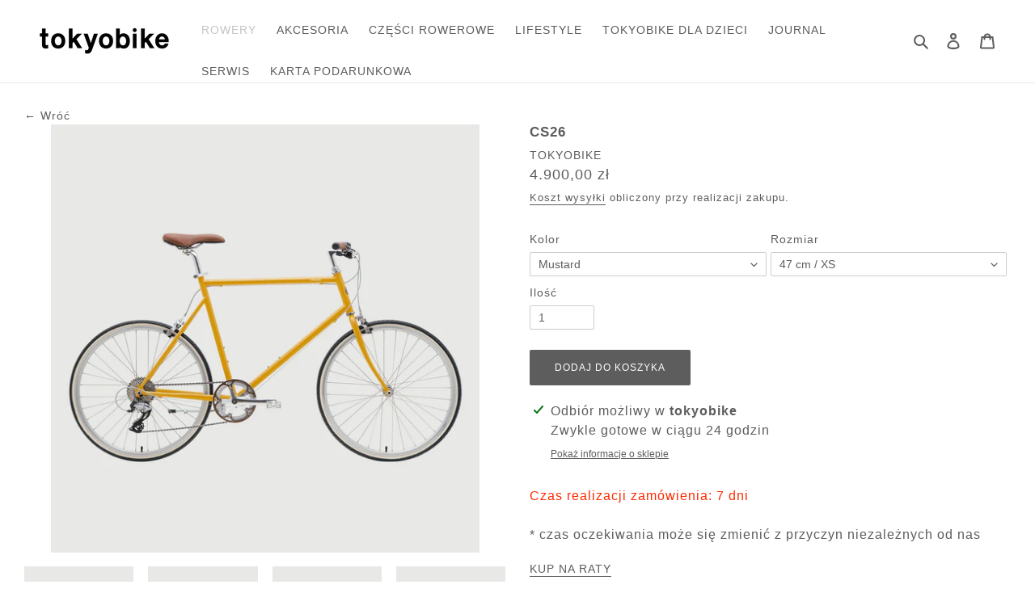

--- FILE ---
content_type: text/html; charset=utf-8
request_url: https://tokyobike.com.pl/products/tokyobike-cs26
body_size: 41746
content:
<!doctype html>
<html class="no-js" lang="pl">
<head>
  <meta charset="utf-8">
  <meta http-equiv="X-UA-Compatible" content="IE=edge,chrome=1">
  <meta name="viewport" content="width=device-width,initial-scale=1">
  <meta name="theme-color" content="#5d5d5d">

  <link rel="preconnect" href="https://cdn.shopify.com" crossorigin>
  <link rel="preconnect" href="https://fonts.shopifycdn.com" crossorigin>
  <link rel="preconnect" href="https://monorail-edge.shopifysvc.com"><link rel="preload" href="//tokyobike.com.pl/cdn/shop/t/1/assets/theme.css?v=14078926592058489841742765862" as="style">
  <link rel="preload" as="font" href="//tokyobike.com.pl/cdn/fonts/inter/inter_n4.b2a3f24c19b4de56e8871f609e73ca7f6d2e2bb9.woff2" type="font/woff2" crossorigin>
  <link rel="preload" as="font" href="//tokyobike.com.pl/cdn/fonts/inter/inter_n4.b2a3f24c19b4de56e8871f609e73ca7f6d2e2bb9.woff2" type="font/woff2" crossorigin>
  <link rel="preload" as="font" href="//tokyobike.com.pl/cdn/fonts/inter/inter_n7.02711e6b374660cfc7915d1afc1c204e633421e4.woff2" type="font/woff2" crossorigin>
  <link rel="preload" href="//tokyobike.com.pl/cdn/shop/t/1/assets/theme.js?v=20177681164921879581626124265" as="script">
  <link rel="preload" href="//tokyobike.com.pl/cdn/shop/t/1/assets/lazysizes.js?v=63098554868324070131618343876" as="script">

  <!-- Global site tag (gtag.js) - Google Analytics -->
  <script async src="https://www.googletagmanager.com/gtag/js?id=UA-204345306-1"></script>
  <script>
    window.dataLayer = window.dataLayer || [];
    function gtag(){dataLayer.push(arguments);}
    gtag('js', new Date());

    gtag('config', 'UA-204345306-1');
  </script><link rel="canonical" href="https://tokyobike.com.pl/products/tokyobike-cs26"><link rel="shortcut icon" href="//tokyobike.com.pl/cdn/shop/files/Zrzut_ekranu_2021-07-26_o_11.33.19_32x32.png?v=1627292015" type="image/png"><title>CS26
&ndash; tokyobike</title><meta name="description" content="Czas realizacji zamówienia: 7 dni* czas oczekiwania może się zmienić z przyczyn niezależnych od nas KUP NA RATYtokyobike Classic Sport (CS26) jest prostym, lekkim rowerem miejskim z 8 biegami. Rama ze stali chromoly jest lekka i wytrzymała, a mniejsze koła 26&quot; umożliwiają szybszy start oraz bardziej zwinną jazdę. Model"><!-- /snippets/social-meta-tags.liquid -->


<meta property="og:site_name" content="tokyobike">
<meta property="og:url" content="https://tokyobike.com.pl/products/tokyobike-cs26">
<meta property="og:title" content="CS26">
<meta property="og:type" content="product">
<meta property="og:description" content="Czas realizacji zamówienia: 7 dni* czas oczekiwania może się zmienić z przyczyn niezależnych od nas KUP NA RATYtokyobike Classic Sport (CS26) jest prostym, lekkim rowerem miejskim z 8 biegami. Rama ze stali chromoly jest lekka i wytrzymała, a mniejsze koła 26&quot; umożliwiają szybszy start oraz bardziej zwinną jazdę. Model"><meta property="og:image" content="http://tokyobike.com.pl/cdn/shop/files/CS-Mustard_fd3e40ac-ec1d-432e-84ab-f1bd428a3a8b.webp?v=1749726983">
  <meta property="og:image:secure_url" content="https://tokyobike.com.pl/cdn/shop/files/CS-Mustard_fd3e40ac-ec1d-432e-84ab-f1bd428a3a8b.webp?v=1749726983">
  <meta property="og:image:width" content="1946">
  <meta property="og:image:height" content="1946">
  <meta property="og:price:amount" content="4.900,00">
  <meta property="og:price:currency" content="PLN">



<meta name="twitter:card" content="summary_large_image">
<meta name="twitter:title" content="CS26">
<meta name="twitter:description" content="Czas realizacji zamówienia: 7 dni* czas oczekiwania może się zmienić z przyczyn niezależnych od nas KUP NA RATYtokyobike Classic Sport (CS26) jest prostym, lekkim rowerem miejskim z 8 biegami. Rama ze stali chromoly jest lekka i wytrzymała, a mniejsze koła 26&quot; umożliwiają szybszy start oraz bardziej zwinną jazdę. Model">

  
<style data-shopify>
:root {
    --color-text: #5d5d5d;
    --color-text-rgb: 93, 93, 93;
    --color-body-text: #5d5d5d;
    --color-sale-text: #ea0606;
    --color-small-button-text-border: #5d5d5d;
    --color-text-field: #ffffff;
    --color-text-field-text: #5d5d5d;
    --color-text-field-text-rgb: 93, 93, 93;

    --color-btn-primary: #5d5d5d;
    --color-btn-primary-darker: #444444;
    --color-btn-primary-text: #ffffff;

    --color-blankstate: rgba(93, 93, 93, 0.35);
    --color-blankstate-border: rgba(93, 93, 93, 0.2);
    --color-blankstate-background: rgba(93, 93, 93, 0.1);

    --color-text-focus:#444444;
    --color-overlay-text-focus:#e6e6e6;
    --color-btn-primary-focus: #5d5d5d;
    --color-btn-social-focus:#d2d2d2;
    --color-small-button-text-border-focus:#444444;
    --predictive-search-focus:#f2f2f2;

    --color-body: #ffffff;
    --color-bg: #ffffff;
    --color-bg-rgb: 255, 255, 255;
    --color-bg-alt: rgba(93, 93, 93, 0.05);
    --color-bg-currency-selector: rgba(93, 93, 93, 0.2);

    --color-overlay-title-text: #ffffff;
    --color-image-overlay: #685858;
    --color-image-overlay-rgb: 104, 88, 88;--opacity-image-overlay: 0.56;--hover-overlay-opacity: 0.96;

    --color-border: #ebebeb;
    --color-border-form: #ccc;
    --color-border-form-darker: #ccc;

    --svg-select-icon: url(//tokyobike.com.pl/cdn/shop/t/1/assets/ico-select.svg?v=176023117573144276901619380918);
    --slick-img-url: url(//tokyobike.com.pl/cdn/shop/t/1/assets/ajax-loader.gif?v=41356863302472015721618343874);

    --font-weight-body--bold: 700;
    --font-weight-body--bolder: 700;

    --font-stack-header: Helvetica Neue, ;
    --font-style-header: ;
    --font-weight-header: ;

    --font-stack-body: Helvetica Neue, sans-serif;
    --font-style-body: normal;
    --font-weight-body: 400;

    --font-size-header: 11;

    --font-size-base: 14;
    --buy-button-color: #5d5d5d;

    --font-h1-desktop: 13;
    --font-h1-mobile: 13;
    --font-h2-desktop: 15;
    --font-h2-mobile: 14;
    --font-h3-mobile: 15;
    --font-h4-desktop: 13;
    --font-h4-mobile: 12;
    --font-h5-desktop: 11;
    --font-h5-mobile: 10;
    --font-h6-desktop: 10;
    --font-h6-mobile: 9;

    --font-mega-title-large-desktop: 50;

    --font-rich-text-large: 18;
    --font-rich-text-small: 14;

    
--color-video-bg: #f2f2f2;

    
    --global-color-image-loader-primary: rgba(93, 93, 93, 0.06);
    --global-color-image-loader-secondary: rgba(93, 93, 93, 0.12);
  }
</style>


  <style>*,::after,::before{box-sizing:border-box}body{margin:0}body,html{background-color:var(--color-body)}body,button{font-size:calc(var(--font-size-base) * 1px);font-family:var(--font-stack-body);font-style:var(--font-style-body);font-weight:var(--font-weight-body);color:var(--color-text);line-height:1.5}body,button{-webkit-font-smoothing:antialiased;-webkit-text-size-adjust:100%}.border-bottom{border-bottom:1px solid var(--color-border)}.btn--link{background-color:transparent;border:0;margin:0;color:var(--color-text);text-align:left}.text-right{text-align:right}.icon{display:inline-block;width:20px;height:20px;vertical-align:middle;fill:currentColor}.icon__fallback-text,.visually-hidden{position:absolute!important;overflow:hidden;clip:rect(0 0 0 0);height:1px;width:1px;margin:-1px;padding:0;border:0}svg.icon:not(.icon--full-color) circle,svg.icon:not(.icon--full-color) ellipse,svg.icon:not(.icon--full-color) g,svg.icon:not(.icon--full-color) line,svg.icon:not(.icon--full-color) path,svg.icon:not(.icon--full-color) polygon,svg.icon:not(.icon--full-color) polyline,svg.icon:not(.icon--full-color) rect,symbol.icon:not(.icon--full-color) circle,symbol.icon:not(.icon--full-color) ellipse,symbol.icon:not(.icon--full-color) g,symbol.icon:not(.icon--full-color) line,symbol.icon:not(.icon--full-color) path,symbol.icon:not(.icon--full-color) polygon,symbol.icon:not(.icon--full-color) polyline,symbol.icon:not(.icon--full-color) rect{fill:inherit;stroke:inherit}li{list-style:none}.list--inline{padding:0;margin:0}.list--inline>li{display:inline-block;margin-bottom:0;vertical-align:middle}a{color:var(--color-text);text-decoration:none}.h1,.h2,h1,h2{margin:0 0 17.5px;font-family:var(--font-stack-header);font-style:var(--font-style-header);font-weight:var(--font-weight-header);line-height:1.2;overflow-wrap:break-word;word-wrap:break-word}.h1 a,.h2 a,h1 a,h2 a{color:inherit;text-decoration:none;font-weight:inherit}.h1,h1{font-size:calc(((var(--font-h1-desktop))/ (var(--font-size-base))) * 1em);text-transform:none;letter-spacing:0}@media only screen and (max-width:749px){.h1,h1{font-size:calc(((var(--font-h1-mobile))/ (var(--font-size-base))) * 1em)}}.h2,h2{font-size:calc(((var(--font-h2-desktop))/ (var(--font-size-base))) * 1em);text-transform:uppercase;letter-spacing:.1em}@media only screen and (max-width:749px){.h2,h2{font-size:calc(((var(--font-h2-mobile))/ (var(--font-size-base))) * 1em)}}p{color:var(--color-body-text);margin:0 0 19.44444px}@media only screen and (max-width:749px){p{font-size:calc(((var(--font-size-base) - 1)/ (var(--font-size-base))) * 1em)}}p:last-child{margin-bottom:0}@media only screen and (max-width:749px){.small--hide{display:none!important}}.grid{list-style:none;margin:0;padding:0;margin-left:-30px}.grid::after{content:'';display:table;clear:both}@media only screen and (max-width:749px){.grid{margin-left:-22px}}.grid::after{content:'';display:table;clear:both}.grid--no-gutters{margin-left:0}.grid--no-gutters .grid__item{padding-left:0}.grid--table{display:table;table-layout:fixed;width:100%}.grid--table>.grid__item{float:none;display:table-cell;vertical-align:middle}.grid__item{float:left;padding-left:30px;width:100%}@media only screen and (max-width:749px){.grid__item{padding-left:22px}}.grid__item[class*="--push"]{position:relative}@media only screen and (min-width:750px){.medium-up--one-quarter{width:25%}.medium-up--push-one-third{width:33.33%}.medium-up--one-half{width:50%}.medium-up--push-one-third{left:33.33%;position:relative}}.site-header{position:relative;background-color:var(--color-body)}@media only screen and (max-width:749px){.site-header{border-bottom:1px solid var(--color-border)}}@media only screen and (min-width:750px){.site-header{padding:0 55px}.site-header.logo--center{padding-top:30px}}.site-header__logo{margin:15px 0}.logo-align--center .site-header__logo{text-align:center;margin:0 auto}@media only screen and (max-width:749px){.logo-align--center .site-header__logo{text-align:left;margin:15px 0}}@media only screen and (max-width:749px){.site-header__logo{padding-left:22px;text-align:left}.site-header__logo img{margin:0}}.site-header__logo-link{display:inline-block;word-break:break-word}@media only screen and (min-width:750px){.logo-align--center .site-header__logo-link{margin:0 auto}}.site-header__logo-image{display:block}@media only screen and (min-width:750px){.site-header__logo-image{margin:0 auto}}.site-header__logo-image img{width:100%}.site-header__logo-image--centered img{margin:0 auto}.site-header__logo img{display:block}.site-header__icons{position:relative;white-space:nowrap}@media only screen and (max-width:749px){.site-header__icons{width:auto;padding-right:13px}.site-header__icons .btn--link,.site-header__icons .site-header__cart{font-size:calc(((var(--font-size-base))/ (var(--font-size-base))) * 1em)}}.site-header__icons-wrapper{position:relative;display:-webkit-flex;display:-ms-flexbox;display:flex;width:100%;-ms-flex-align:center;-webkit-align-items:center;-moz-align-items:center;-ms-align-items:center;-o-align-items:center;align-items:center;-webkit-justify-content:flex-end;-ms-justify-content:flex-end;justify-content:flex-end}.site-header__account,.site-header__cart,.site-header__search{position:relative}.site-header__search.site-header__icon{display:none}@media only screen and (min-width:1400px){.site-header__search.site-header__icon{display:block}}.site-header__search-toggle{display:block}@media only screen and (min-width:750px){.site-header__account,.site-header__cart{padding:10px 11px}}.site-header__cart-title,.site-header__search-title{position:absolute!important;overflow:hidden;clip:rect(0 0 0 0);height:1px;width:1px;margin:-1px;padding:0;border:0;display:block;vertical-align:middle}.site-header__cart-title{margin-right:3px}.site-header__cart-count{display:flex;align-items:center;justify-content:center;position:absolute;right:.4rem;top:.2rem;font-weight:700;background-color:var(--color-btn-primary);color:var(--color-btn-primary-text);border-radius:50%;min-width:1em;height:1em}.site-header__cart-count span{font-family:HelveticaNeue,"Helvetica Neue",Helvetica,Arial,sans-serif;font-size:calc(11em / 16);line-height:1}@media only screen and (max-width:749px){.site-header__cart-count{top:calc(7em / 16);right:0;border-radius:50%;min-width:calc(19em / 16);height:calc(19em / 16)}}@media only screen and (max-width:749px){.site-header__cart-count span{padding:.25em calc(6em / 16);font-size:12px}}.site-header__menu{display:none}@media only screen and (max-width:749px){.site-header__icon{display:inline-block;vertical-align:middle;padding:10px 11px;margin:0}}@media only screen and (min-width:750px){.site-header__icon .icon-search{margin-right:3px}}.announcement-bar{z-index:10;position:relative;text-align:center;border-bottom:1px solid transparent;padding:2px}.announcement-bar__link{display:block}.announcement-bar__message{display:block;padding:11px 22px;font-size:calc(((16)/ (var(--font-size-base))) * 1em);font-weight:var(--font-weight-header)}@media only screen and (min-width:750px){.announcement-bar__message{padding-left:55px;padding-right:55px}}.site-nav{position:relative;padding:0;text-align:center;margin:25px 0}.site-nav a{padding:3px 10px}.site-nav__link{display:block;white-space:nowrap}.site-nav--centered .site-nav__link{padding-top:0}.site-nav__link .icon-chevron-down{width:calc(8em / 16);height:calc(8em / 16);margin-left:.5rem}.site-nav__label{border-bottom:1px solid transparent}.site-nav__link--active .site-nav__label{border-bottom-color:var(--color-text)}.site-nav__link--button{border:none;background-color:transparent;padding:3px 10px}.site-header__mobile-nav{z-index:11;position:relative;background-color:var(--color-body)}@media only screen and (max-width:749px){.site-header__mobile-nav{display:-webkit-flex;display:-ms-flexbox;display:flex;width:100%;-ms-flex-align:center;-webkit-align-items:center;-moz-align-items:center;-ms-align-items:center;-o-align-items:center;align-items:center}}.mobile-nav--open .icon-close{display:none}.main-content{opacity:0}.main-content .shopify-section{display:none}.main-content .shopify-section:first-child{display:inherit}.critical-hidden{display:none}</style>

  <script>
    window.performance.mark('debut:theme_stylesheet_loaded.start');

    function onLoadStylesheet() {
      performance.mark('debut:theme_stylesheet_loaded.end');
      performance.measure('debut:theme_stylesheet_loaded', 'debut:theme_stylesheet_loaded.start', 'debut:theme_stylesheet_loaded.end');

      var url = "//tokyobike.com.pl/cdn/shop/t/1/assets/theme.css?v=14078926592058489841742765862";
      var link = document.querySelector('link[href="' + url + '"]');
      link.loaded = true;
      link.dispatchEvent(new Event('load'));
    }
  </script>

  <link rel="stylesheet" href="//tokyobike.com.pl/cdn/shop/t/1/assets/theme.css?v=14078926592058489841742765862" type="text/css" media="print" onload="this.media='all';onLoadStylesheet()">

  <style>
    Liquid error (layout/theme line 91): font_face can only be used with a font drop
    @font-face {
  font-family: Inter;
  font-weight: 400;
  font-style: normal;
  font-display: swap;
  src: url("//tokyobike.com.pl/cdn/fonts/inter/inter_n4.b2a3f24c19b4de56e8871f609e73ca7f6d2e2bb9.woff2") format("woff2"),
       url("//tokyobike.com.pl/cdn/fonts/inter/inter_n4.af8052d517e0c9ffac7b814872cecc27ae1fa132.woff") format("woff");
}

    @font-face {
  font-family: Inter;
  font-weight: 700;
  font-style: normal;
  font-display: swap;
  src: url("//tokyobike.com.pl/cdn/fonts/inter/inter_n7.02711e6b374660cfc7915d1afc1c204e633421e4.woff2") format("woff2"),
       url("//tokyobike.com.pl/cdn/fonts/inter/inter_n7.6dab87426f6b8813070abd79972ceaf2f8d3b012.woff") format("woff");
}

    @font-face {
  font-family: Inter;
  font-weight: 700;
  font-style: normal;
  font-display: swap;
  src: url("//tokyobike.com.pl/cdn/fonts/inter/inter_n7.02711e6b374660cfc7915d1afc1c204e633421e4.woff2") format("woff2"),
       url("//tokyobike.com.pl/cdn/fonts/inter/inter_n7.6dab87426f6b8813070abd79972ceaf2f8d3b012.woff") format("woff");
}

    @font-face {
  font-family: Inter;
  font-weight: 400;
  font-style: italic;
  font-display: swap;
  src: url("//tokyobike.com.pl/cdn/fonts/inter/inter_i4.feae1981dda792ab80d117249d9c7e0f1017e5b3.woff2") format("woff2"),
       url("//tokyobike.com.pl/cdn/fonts/inter/inter_i4.62773b7113d5e5f02c71486623cf828884c85c6e.woff") format("woff");
}

    @font-face {
  font-family: Inter;
  font-weight: 700;
  font-style: italic;
  font-display: swap;
  src: url("//tokyobike.com.pl/cdn/fonts/inter/inter_i7.b377bcd4cc0f160622a22d638ae7e2cd9b86ea4c.woff2") format("woff2"),
       url("//tokyobike.com.pl/cdn/fonts/inter/inter_i7.7c69a6a34e3bb44fcf6f975857e13b9a9b25beb4.woff") format("woff");
}

  </style>

  <script>
    var theme = {
      breakpoints: {
        medium: 750,
        large: 990,
        widescreen: 1400
      },
      strings: {
        addToCart: "Dodaj do koszyka",
        soldOut: "Niedostępne",
        unavailable: "Niedostępne",
        regularPrice: "Cena regularna",
        salePrice: "Cena sprzedaży",
        sale: "Przecena",
        fromLowestPrice: "od [price]",
        vendor: "Dostawca",
        showMore: "Pokaż więcej",
        showLess: "Pokaż mniej",
        searchFor: "Szukaj",
        addressError: "Błąd podczas wyszukiwania tego adresu",
        addressNoResults: "Brak wyników dla tego adresu",
        addressQueryLimit: "Przekroczono limit używania interfejsu API Google. Rozważ przejście do \u003ca href=\"https:\/\/developers.google.com\/maps\/premium\/usage-limits\"\u003ePlanu Premium\u003c\/a\u003e.",
        authError: "Wystąpił problem z uwierzytelnianiem Twojego konta Google Maps.",
        newWindow: "Otwiera się w nowym oknie.",
        external: "Otwiera zewnętrzną stronę internetową.",
        newWindowExternal: "Otwiera zewnętrzną stronę internetową w nowym oknie.",
        removeLabel: "Usuń [product]",
        update: "Aktualizuj",
        quantity: "Ilość",
        discountedTotal: "Łączny rabat",
        regularTotal: "Suma regularna",
        priceColumn: "Szczegółowe informacje na temat rabatu można znaleźć w kolumnie Cena.",
        quantityMinimumMessage: "Ilość musi wynosić 1 lub więcej",
        cartError: "Wystąpił błąd podczas aktualizowania Twojego koszyka. Spróbuj ponownie.",
        removedItemMessage: "Usunięto \u003cspan class=\"cart__removed-product-details\"\u003e([quantity]) [link]\u003c\/span\u003e z Twojego koszyka.",
        unitPrice: "Cena jednostkowa",
        unitPriceSeparator: "za",
        oneCartCount: "1 pozycja",
        otherCartCount: "[count] pozycji(-e)",
        quantityLabel: "Ilość: [count]",
        products: "Produkty",
        loading: "Ładowanie",
        number_of_results: "[result_number] z [results_count]",
        number_of_results_found: "Liczba znalezionych wyników: [results_count]",
        one_result_found: "Znaleziono 1 wynik"
      },
      moneyFormat: "{{amount_with_comma_separator}} zł",
      moneyFormatWithCurrency: "{{amount_with_comma_separator}} zl PLN",
      settings: {
        predictiveSearchEnabled: true,
        predictiveSearchShowPrice: false,
        predictiveSearchShowVendor: true
      },
      stylesheet: "//tokyobike.com.pl/cdn/shop/t/1/assets/theme.css?v=14078926592058489841742765862"
    }

    document.documentElement.className = document.documentElement.className.replace('no-js', 'js');
  </script><script src="//tokyobike.com.pl/cdn/shop/t/1/assets/theme.js?v=20177681164921879581626124265" defer="defer"></script>
  <script src="//tokyobike.com.pl/cdn/shop/t/1/assets/lazysizes.js?v=63098554868324070131618343876" async="async"></script>

  <script type="text/javascript">
    if (window.MSInputMethodContext && document.documentMode) {
      var scripts = document.getElementsByTagName('script')[0];
      var polyfill = document.createElement("script");
      polyfill.defer = true;
      polyfill.src = "//tokyobike.com.pl/cdn/shop/t/1/assets/ie11CustomProperties.min.js?v=146208399201472936201618343876";

      scripts.parentNode.insertBefore(polyfill, scripts);
    }
  </script>

  <script>window.performance && window.performance.mark && window.performance.mark('shopify.content_for_header.start');</script><meta name="facebook-domain-verification" content="98tag291mml2tlluvx7l75ba1uh2yz">
<meta name="facebook-domain-verification" content="6zgwt8ayvmlbj13rqa3f4kw6oc7t3z">
<meta id="shopify-digital-wallet" name="shopify-digital-wallet" content="/56151605454/digital_wallets/dialog">
<link rel="alternate" type="application/json+oembed" href="https://tokyobike.com.pl/products/tokyobike-cs26.oembed">
<script async="async" src="/checkouts/internal/preloads.js?locale=pl-PL"></script>
<script id="shopify-features" type="application/json">{"accessToken":"e9c08bf76ba5ebe5327a2fca3c3b1097","betas":["rich-media-storefront-analytics"],"domain":"tokyobike.com.pl","predictiveSearch":true,"shopId":56151605454,"locale":"pl"}</script>
<script>var Shopify = Shopify || {};
Shopify.shop = "tokyobike-poland.myshopify.com";
Shopify.locale = "pl";
Shopify.currency = {"active":"PLN","rate":"1.0"};
Shopify.country = "PL";
Shopify.theme = {"name":"Debut","id":121577996494,"schema_name":"Debut","schema_version":"17.12.0","theme_store_id":796,"role":"main"};
Shopify.theme.handle = "null";
Shopify.theme.style = {"id":null,"handle":null};
Shopify.cdnHost = "tokyobike.com.pl/cdn";
Shopify.routes = Shopify.routes || {};
Shopify.routes.root = "/";</script>
<script type="module">!function(o){(o.Shopify=o.Shopify||{}).modules=!0}(window);</script>
<script>!function(o){function n(){var o=[];function n(){o.push(Array.prototype.slice.apply(arguments))}return n.q=o,n}var t=o.Shopify=o.Shopify||{};t.loadFeatures=n(),t.autoloadFeatures=n()}(window);</script>
<script id="shop-js-analytics" type="application/json">{"pageType":"product"}</script>
<script defer="defer" async type="module" src="//tokyobike.com.pl/cdn/shopifycloud/shop-js/modules/v2/client.init-shop-cart-sync_CBup9hwf.pl.esm.js"></script>
<script defer="defer" async type="module" src="//tokyobike.com.pl/cdn/shopifycloud/shop-js/modules/v2/chunk.common_D_ekSGzr.esm.js"></script>
<script defer="defer" async type="module" src="//tokyobike.com.pl/cdn/shopifycloud/shop-js/modules/v2/chunk.modal_Djuln7dH.esm.js"></script>
<script type="module">
  await import("//tokyobike.com.pl/cdn/shopifycloud/shop-js/modules/v2/client.init-shop-cart-sync_CBup9hwf.pl.esm.js");
await import("//tokyobike.com.pl/cdn/shopifycloud/shop-js/modules/v2/chunk.common_D_ekSGzr.esm.js");
await import("//tokyobike.com.pl/cdn/shopifycloud/shop-js/modules/v2/chunk.modal_Djuln7dH.esm.js");

  window.Shopify.SignInWithShop?.initShopCartSync?.({"fedCMEnabled":true,"windoidEnabled":true});

</script>
<script>(function() {
  var isLoaded = false;
  function asyncLoad() {
    if (isLoaded) return;
    isLoaded = true;
    var urls = ["https:\/\/cdn.sesami.co\/shopify.js?shop=tokyobike-poland.myshopify.com"];
    for (var i = 0; i < urls.length; i++) {
      var s = document.createElement('script');
      s.type = 'text/javascript';
      s.async = true;
      s.src = urls[i];
      var x = document.getElementsByTagName('script')[0];
      x.parentNode.insertBefore(s, x);
    }
  };
  if(window.attachEvent) {
    window.attachEvent('onload', asyncLoad);
  } else {
    window.addEventListener('load', asyncLoad, false);
  }
})();</script>
<script id="__st">var __st={"a":56151605454,"offset":3600,"reqid":"8760bdd0-38a5-40e3-b832-70e4e2ebb9d8-1769112633","pageurl":"tokyobike.com.pl\/products\/tokyobike-cs26","u":"ba7d990a66b1","p":"product","rtyp":"product","rid":6580063043790};</script>
<script>window.ShopifyPaypalV4VisibilityTracking = true;</script>
<script id="captcha-bootstrap">!function(){'use strict';const t='contact',e='account',n='new_comment',o=[[t,t],['blogs',n],['comments',n],[t,'customer']],c=[[e,'customer_login'],[e,'guest_login'],[e,'recover_customer_password'],[e,'create_customer']],r=t=>t.map((([t,e])=>`form[action*='/${t}']:not([data-nocaptcha='true']) input[name='form_type'][value='${e}']`)).join(','),a=t=>()=>t?[...document.querySelectorAll(t)].map((t=>t.form)):[];function s(){const t=[...o],e=r(t);return a(e)}const i='password',u='form_key',d=['recaptcha-v3-token','g-recaptcha-response','h-captcha-response',i],f=()=>{try{return window.sessionStorage}catch{return}},m='__shopify_v',_=t=>t.elements[u];function p(t,e,n=!1){try{const o=window.sessionStorage,c=JSON.parse(o.getItem(e)),{data:r}=function(t){const{data:e,action:n}=t;return t[m]||n?{data:e,action:n}:{data:t,action:n}}(c);for(const[e,n]of Object.entries(r))t.elements[e]&&(t.elements[e].value=n);n&&o.removeItem(e)}catch(o){console.error('form repopulation failed',{error:o})}}const l='form_type',E='cptcha';function T(t){t.dataset[E]=!0}const w=window,h=w.document,L='Shopify',v='ce_forms',y='captcha';let A=!1;((t,e)=>{const n=(g='f06e6c50-85a8-45c8-87d0-21a2b65856fe',I='https://cdn.shopify.com/shopifycloud/storefront-forms-hcaptcha/ce_storefront_forms_captcha_hcaptcha.v1.5.2.iife.js',D={infoText:'Chronione przez hCaptcha',privacyText:'Prywatność',termsText:'Warunki'},(t,e,n)=>{const o=w[L][v],c=o.bindForm;if(c)return c(t,g,e,D).then(n);var r;o.q.push([[t,g,e,D],n]),r=I,A||(h.body.append(Object.assign(h.createElement('script'),{id:'captcha-provider',async:!0,src:r})),A=!0)});var g,I,D;w[L]=w[L]||{},w[L][v]=w[L][v]||{},w[L][v].q=[],w[L][y]=w[L][y]||{},w[L][y].protect=function(t,e){n(t,void 0,e),T(t)},Object.freeze(w[L][y]),function(t,e,n,w,h,L){const[v,y,A,g]=function(t,e,n){const i=e?o:[],u=t?c:[],d=[...i,...u],f=r(d),m=r(i),_=r(d.filter((([t,e])=>n.includes(e))));return[a(f),a(m),a(_),s()]}(w,h,L),I=t=>{const e=t.target;return e instanceof HTMLFormElement?e:e&&e.form},D=t=>v().includes(t);t.addEventListener('submit',(t=>{const e=I(t);if(!e)return;const n=D(e)&&!e.dataset.hcaptchaBound&&!e.dataset.recaptchaBound,o=_(e),c=g().includes(e)&&(!o||!o.value);(n||c)&&t.preventDefault(),c&&!n&&(function(t){try{if(!f())return;!function(t){const e=f();if(!e)return;const n=_(t);if(!n)return;const o=n.value;o&&e.removeItem(o)}(t);const e=Array.from(Array(32),(()=>Math.random().toString(36)[2])).join('');!function(t,e){_(t)||t.append(Object.assign(document.createElement('input'),{type:'hidden',name:u})),t.elements[u].value=e}(t,e),function(t,e){const n=f();if(!n)return;const o=[...t.querySelectorAll(`input[type='${i}']`)].map((({name:t})=>t)),c=[...d,...o],r={};for(const[a,s]of new FormData(t).entries())c.includes(a)||(r[a]=s);n.setItem(e,JSON.stringify({[m]:1,action:t.action,data:r}))}(t,e)}catch(e){console.error('failed to persist form',e)}}(e),e.submit())}));const S=(t,e)=>{t&&!t.dataset[E]&&(n(t,e.some((e=>e===t))),T(t))};for(const o of['focusin','change'])t.addEventListener(o,(t=>{const e=I(t);D(e)&&S(e,y())}));const B=e.get('form_key'),M=e.get(l),P=B&&M;t.addEventListener('DOMContentLoaded',(()=>{const t=y();if(P)for(const e of t)e.elements[l].value===M&&p(e,B);[...new Set([...A(),...v().filter((t=>'true'===t.dataset.shopifyCaptcha))])].forEach((e=>S(e,t)))}))}(h,new URLSearchParams(w.location.search),n,t,e,['guest_login'])})(!0,!0)}();</script>
<script integrity="sha256-4kQ18oKyAcykRKYeNunJcIwy7WH5gtpwJnB7kiuLZ1E=" data-source-attribution="shopify.loadfeatures" defer="defer" src="//tokyobike.com.pl/cdn/shopifycloud/storefront/assets/storefront/load_feature-a0a9edcb.js" crossorigin="anonymous"></script>
<script data-source-attribution="shopify.dynamic_checkout.dynamic.init">var Shopify=Shopify||{};Shopify.PaymentButton=Shopify.PaymentButton||{isStorefrontPortableWallets:!0,init:function(){window.Shopify.PaymentButton.init=function(){};var t=document.createElement("script");t.src="https://tokyobike.com.pl/cdn/shopifycloud/portable-wallets/latest/portable-wallets.pl.js",t.type="module",document.head.appendChild(t)}};
</script>
<script data-source-attribution="shopify.dynamic_checkout.buyer_consent">
  function portableWalletsHideBuyerConsent(e){var t=document.getElementById("shopify-buyer-consent"),n=document.getElementById("shopify-subscription-policy-button");t&&n&&(t.classList.add("hidden"),t.setAttribute("aria-hidden","true"),n.removeEventListener("click",e))}function portableWalletsShowBuyerConsent(e){var t=document.getElementById("shopify-buyer-consent"),n=document.getElementById("shopify-subscription-policy-button");t&&n&&(t.classList.remove("hidden"),t.removeAttribute("aria-hidden"),n.addEventListener("click",e))}window.Shopify?.PaymentButton&&(window.Shopify.PaymentButton.hideBuyerConsent=portableWalletsHideBuyerConsent,window.Shopify.PaymentButton.showBuyerConsent=portableWalletsShowBuyerConsent);
</script>
<script data-source-attribution="shopify.dynamic_checkout.cart.bootstrap">document.addEventListener("DOMContentLoaded",(function(){function t(){return document.querySelector("shopify-accelerated-checkout-cart, shopify-accelerated-checkout")}if(t())Shopify.PaymentButton.init();else{new MutationObserver((function(e,n){t()&&(Shopify.PaymentButton.init(),n.disconnect())})).observe(document.body,{childList:!0,subtree:!0})}}));
</script>
<script id='scb4127' type='text/javascript' async='' src='https://tokyobike.com.pl/cdn/shopifycloud/privacy-banner/storefront-banner.js'></script><link id="shopify-accelerated-checkout-styles" rel="stylesheet" media="screen" href="https://tokyobike.com.pl/cdn/shopifycloud/portable-wallets/latest/accelerated-checkout-backwards-compat.css" crossorigin="anonymous">
<style id="shopify-accelerated-checkout-cart">
        #shopify-buyer-consent {
  margin-top: 1em;
  display: inline-block;
  width: 100%;
}

#shopify-buyer-consent.hidden {
  display: none;
}

#shopify-subscription-policy-button {
  background: none;
  border: none;
  padding: 0;
  text-decoration: underline;
  font-size: inherit;
  cursor: pointer;
}

#shopify-subscription-policy-button::before {
  box-shadow: none;
}

      </style>

<script>window.performance && window.performance.mark && window.performance.mark('shopify.content_for_header.end');</script>

  <!-- Disable Shopify Best-Sellers Sales Shield code start -->
  
        
        <style>
          option[value="best-selling"] {
            display: none !important;
          }
        </style>

        <script>
          (function() {
            // Configuration for redirecting sorting options
            const sortRedirectMap = {
              'best-selling': 'manual'
            };
            
            // Get default sort and current URL
            const defaultSortBy = "";
            const currentUrl = window.location.href;
            
            // Handle default sort redirection
            if (sortRedirectMap[defaultSortBy] && currentUrl.indexOf("sort_by") === -1) {
              const separator = currentUrl.includes("?") ? "&" : "?";
              const redirectUrl = `${currentUrl}${separator}sort_by=${sortRedirectMap[defaultSortBy]}`;
              window.location.href = redirectUrl;
            }
            
            // Redirect away from best-selling sort
            if (currentUrl.includes("sort_by=best-selling")) {
              window.location.href = "/collections/all";
            }
            
            // Continuously remove best-selling option from dropdowns
            const checkAndRemoveInterval = setInterval(() => {
              const bestSellingOption = document.querySelector('select option[value="best-selling"]');
              const noRelevantOptions = !document.querySelector('select option[value="created-descending"]') && 
                                        !document.querySelector('select option[value="created-ascending"]');
              
              if (noRelevantOptions && !bestSellingOption) {
                clearInterval(checkAndRemoveInterval);
              } else if (bestSellingOption) {
                bestSellingOption.remove();
              }
            }, 500);
          })();
        </script>
        
  <!-- Disable Shopify Best-Sellers Sales Shield code End -->
  <script src="https://cdn.shopify.com/extensions/019ada43-5df6-753c-a62c-4e6f335155c8/sesami-booking-app-102/assets/sesami-main.js" type="text/javascript" defer="defer"></script>
<link href="https://cdn.shopify.com/extensions/019ada43-5df6-753c-a62c-4e6f335155c8/sesami-booking-app-102/assets/sesami-components.css" rel="stylesheet" type="text/css" media="all">
<script src="https://cdn.shopify.com/extensions/019a981b-74a6-707b-8b3e-622034a330a1/salesshield-remix-v2-48/assets/party-button.js" type="text/javascript" defer="defer"></script>
<link href="https://monorail-edge.shopifysvc.com" rel="dns-prefetch">
<script>(function(){if ("sendBeacon" in navigator && "performance" in window) {try {var session_token_from_headers = performance.getEntriesByType('navigation')[0].serverTiming.find(x => x.name == '_s').description;} catch {var session_token_from_headers = undefined;}var session_cookie_matches = document.cookie.match(/_shopify_s=([^;]*)/);var session_token_from_cookie = session_cookie_matches && session_cookie_matches.length === 2 ? session_cookie_matches[1] : "";var session_token = session_token_from_headers || session_token_from_cookie || "";function handle_abandonment_event(e) {var entries = performance.getEntries().filter(function(entry) {return /monorail-edge.shopifysvc.com/.test(entry.name);});if (!window.abandonment_tracked && entries.length === 0) {window.abandonment_tracked = true;var currentMs = Date.now();var navigation_start = performance.timing.navigationStart;var payload = {shop_id: 56151605454,url: window.location.href,navigation_start,duration: currentMs - navigation_start,session_token,page_type: "product"};window.navigator.sendBeacon("https://monorail-edge.shopifysvc.com/v1/produce", JSON.stringify({schema_id: "online_store_buyer_site_abandonment/1.1",payload: payload,metadata: {event_created_at_ms: currentMs,event_sent_at_ms: currentMs}}));}}window.addEventListener('pagehide', handle_abandonment_event);}}());</script>
<script id="web-pixels-manager-setup">(function e(e,d,r,n,o){if(void 0===o&&(o={}),!Boolean(null===(a=null===(i=window.Shopify)||void 0===i?void 0:i.analytics)||void 0===a?void 0:a.replayQueue)){var i,a;window.Shopify=window.Shopify||{};var t=window.Shopify;t.analytics=t.analytics||{};var s=t.analytics;s.replayQueue=[],s.publish=function(e,d,r){return s.replayQueue.push([e,d,r]),!0};try{self.performance.mark("wpm:start")}catch(e){}var l=function(){var e={modern:/Edge?\/(1{2}[4-9]|1[2-9]\d|[2-9]\d{2}|\d{4,})\.\d+(\.\d+|)|Firefox\/(1{2}[4-9]|1[2-9]\d|[2-9]\d{2}|\d{4,})\.\d+(\.\d+|)|Chrom(ium|e)\/(9{2}|\d{3,})\.\d+(\.\d+|)|(Maci|X1{2}).+ Version\/(15\.\d+|(1[6-9]|[2-9]\d|\d{3,})\.\d+)([,.]\d+|)( \(\w+\)|)( Mobile\/\w+|) Safari\/|Chrome.+OPR\/(9{2}|\d{3,})\.\d+\.\d+|(CPU[ +]OS|iPhone[ +]OS|CPU[ +]iPhone|CPU IPhone OS|CPU iPad OS)[ +]+(15[._]\d+|(1[6-9]|[2-9]\d|\d{3,})[._]\d+)([._]\d+|)|Android:?[ /-](13[3-9]|1[4-9]\d|[2-9]\d{2}|\d{4,})(\.\d+|)(\.\d+|)|Android.+Firefox\/(13[5-9]|1[4-9]\d|[2-9]\d{2}|\d{4,})\.\d+(\.\d+|)|Android.+Chrom(ium|e)\/(13[3-9]|1[4-9]\d|[2-9]\d{2}|\d{4,})\.\d+(\.\d+|)|SamsungBrowser\/([2-9]\d|\d{3,})\.\d+/,legacy:/Edge?\/(1[6-9]|[2-9]\d|\d{3,})\.\d+(\.\d+|)|Firefox\/(5[4-9]|[6-9]\d|\d{3,})\.\d+(\.\d+|)|Chrom(ium|e)\/(5[1-9]|[6-9]\d|\d{3,})\.\d+(\.\d+|)([\d.]+$|.*Safari\/(?![\d.]+ Edge\/[\d.]+$))|(Maci|X1{2}).+ Version\/(10\.\d+|(1[1-9]|[2-9]\d|\d{3,})\.\d+)([,.]\d+|)( \(\w+\)|)( Mobile\/\w+|) Safari\/|Chrome.+OPR\/(3[89]|[4-9]\d|\d{3,})\.\d+\.\d+|(CPU[ +]OS|iPhone[ +]OS|CPU[ +]iPhone|CPU IPhone OS|CPU iPad OS)[ +]+(10[._]\d+|(1[1-9]|[2-9]\d|\d{3,})[._]\d+)([._]\d+|)|Android:?[ /-](13[3-9]|1[4-9]\d|[2-9]\d{2}|\d{4,})(\.\d+|)(\.\d+|)|Mobile Safari.+OPR\/([89]\d|\d{3,})\.\d+\.\d+|Android.+Firefox\/(13[5-9]|1[4-9]\d|[2-9]\d{2}|\d{4,})\.\d+(\.\d+|)|Android.+Chrom(ium|e)\/(13[3-9]|1[4-9]\d|[2-9]\d{2}|\d{4,})\.\d+(\.\d+|)|Android.+(UC? ?Browser|UCWEB|U3)[ /]?(15\.([5-9]|\d{2,})|(1[6-9]|[2-9]\d|\d{3,})\.\d+)\.\d+|SamsungBrowser\/(5\.\d+|([6-9]|\d{2,})\.\d+)|Android.+MQ{2}Browser\/(14(\.(9|\d{2,})|)|(1[5-9]|[2-9]\d|\d{3,})(\.\d+|))(\.\d+|)|K[Aa][Ii]OS\/(3\.\d+|([4-9]|\d{2,})\.\d+)(\.\d+|)/},d=e.modern,r=e.legacy,n=navigator.userAgent;return n.match(d)?"modern":n.match(r)?"legacy":"unknown"}(),u="modern"===l?"modern":"legacy",c=(null!=n?n:{modern:"",legacy:""})[u],f=function(e){return[e.baseUrl,"/wpm","/b",e.hashVersion,"modern"===e.buildTarget?"m":"l",".js"].join("")}({baseUrl:d,hashVersion:r,buildTarget:u}),m=function(e){var d=e.version,r=e.bundleTarget,n=e.surface,o=e.pageUrl,i=e.monorailEndpoint;return{emit:function(e){var a=e.status,t=e.errorMsg,s=(new Date).getTime(),l=JSON.stringify({metadata:{event_sent_at_ms:s},events:[{schema_id:"web_pixels_manager_load/3.1",payload:{version:d,bundle_target:r,page_url:o,status:a,surface:n,error_msg:t},metadata:{event_created_at_ms:s}}]});if(!i)return console&&console.warn&&console.warn("[Web Pixels Manager] No Monorail endpoint provided, skipping logging."),!1;try{return self.navigator.sendBeacon.bind(self.navigator)(i,l)}catch(e){}var u=new XMLHttpRequest;try{return u.open("POST",i,!0),u.setRequestHeader("Content-Type","text/plain"),u.send(l),!0}catch(e){return console&&console.warn&&console.warn("[Web Pixels Manager] Got an unhandled error while logging to Monorail."),!1}}}}({version:r,bundleTarget:l,surface:e.surface,pageUrl:self.location.href,monorailEndpoint:e.monorailEndpoint});try{o.browserTarget=l,function(e){var d=e.src,r=e.async,n=void 0===r||r,o=e.onload,i=e.onerror,a=e.sri,t=e.scriptDataAttributes,s=void 0===t?{}:t,l=document.createElement("script"),u=document.querySelector("head"),c=document.querySelector("body");if(l.async=n,l.src=d,a&&(l.integrity=a,l.crossOrigin="anonymous"),s)for(var f in s)if(Object.prototype.hasOwnProperty.call(s,f))try{l.dataset[f]=s[f]}catch(e){}if(o&&l.addEventListener("load",o),i&&l.addEventListener("error",i),u)u.appendChild(l);else{if(!c)throw new Error("Did not find a head or body element to append the script");c.appendChild(l)}}({src:f,async:!0,onload:function(){if(!function(){var e,d;return Boolean(null===(d=null===(e=window.Shopify)||void 0===e?void 0:e.analytics)||void 0===d?void 0:d.initialized)}()){var d=window.webPixelsManager.init(e)||void 0;if(d){var r=window.Shopify.analytics;r.replayQueue.forEach((function(e){var r=e[0],n=e[1],o=e[2];d.publishCustomEvent(r,n,o)})),r.replayQueue=[],r.publish=d.publishCustomEvent,r.visitor=d.visitor,r.initialized=!0}}},onerror:function(){return m.emit({status:"failed",errorMsg:"".concat(f," has failed to load")})},sri:function(e){var d=/^sha384-[A-Za-z0-9+/=]+$/;return"string"==typeof e&&d.test(e)}(c)?c:"",scriptDataAttributes:o}),m.emit({status:"loading"})}catch(e){m.emit({status:"failed",errorMsg:(null==e?void 0:e.message)||"Unknown error"})}}})({shopId: 56151605454,storefrontBaseUrl: "https://tokyobike.com.pl",extensionsBaseUrl: "https://extensions.shopifycdn.com/cdn/shopifycloud/web-pixels-manager",monorailEndpoint: "https://monorail-edge.shopifysvc.com/unstable/produce_batch",surface: "storefront-renderer",enabledBetaFlags: ["2dca8a86"],webPixelsConfigList: [{"id":"1346142557","configuration":"{\"pixel_id\":\"446688928464082\",\"pixel_type\":\"facebook_pixel\"}","eventPayloadVersion":"v1","runtimeContext":"OPEN","scriptVersion":"ca16bc87fe92b6042fbaa3acc2fbdaa6","type":"APP","apiClientId":2329312,"privacyPurposes":["ANALYTICS","MARKETING","SALE_OF_DATA"],"dataSharingAdjustments":{"protectedCustomerApprovalScopes":["read_customer_address","read_customer_email","read_customer_name","read_customer_personal_data","read_customer_phone"]}},{"id":"1122632029","configuration":"{\"config\":\"{\\\"pixel_id\\\":\\\"G-8S9STJDHSL\\\",\\\"target_country\\\":\\\"PL\\\",\\\"gtag_events\\\":[{\\\"type\\\":\\\"begin_checkout\\\",\\\"action_label\\\":\\\"G-8S9STJDHSL\\\"},{\\\"type\\\":\\\"search\\\",\\\"action_label\\\":\\\"G-8S9STJDHSL\\\"},{\\\"type\\\":\\\"view_item\\\",\\\"action_label\\\":[\\\"G-8S9STJDHSL\\\",\\\"MC-YDEPJ3QN8P\\\"]},{\\\"type\\\":\\\"purchase\\\",\\\"action_label\\\":[\\\"G-8S9STJDHSL\\\",\\\"MC-YDEPJ3QN8P\\\"]},{\\\"type\\\":\\\"page_view\\\",\\\"action_label\\\":[\\\"G-8S9STJDHSL\\\",\\\"MC-YDEPJ3QN8P\\\"]},{\\\"type\\\":\\\"add_payment_info\\\",\\\"action_label\\\":\\\"G-8S9STJDHSL\\\"},{\\\"type\\\":\\\"add_to_cart\\\",\\\"action_label\\\":\\\"G-8S9STJDHSL\\\"}],\\\"enable_monitoring_mode\\\":false}\"}","eventPayloadVersion":"v1","runtimeContext":"OPEN","scriptVersion":"b2a88bafab3e21179ed38636efcd8a93","type":"APP","apiClientId":1780363,"privacyPurposes":[],"dataSharingAdjustments":{"protectedCustomerApprovalScopes":["read_customer_address","read_customer_email","read_customer_name","read_customer_personal_data","read_customer_phone"]}},{"id":"166134109","configuration":"{\"tagID\":\"2614419880951\"}","eventPayloadVersion":"v1","runtimeContext":"STRICT","scriptVersion":"18031546ee651571ed29edbe71a3550b","type":"APP","apiClientId":3009811,"privacyPurposes":["ANALYTICS","MARKETING","SALE_OF_DATA"],"dataSharingAdjustments":{"protectedCustomerApprovalScopes":["read_customer_address","read_customer_email","read_customer_name","read_customer_personal_data","read_customer_phone"]}},{"id":"shopify-app-pixel","configuration":"{}","eventPayloadVersion":"v1","runtimeContext":"STRICT","scriptVersion":"0450","apiClientId":"shopify-pixel","type":"APP","privacyPurposes":["ANALYTICS","MARKETING"]},{"id":"shopify-custom-pixel","eventPayloadVersion":"v1","runtimeContext":"LAX","scriptVersion":"0450","apiClientId":"shopify-pixel","type":"CUSTOM","privacyPurposes":["ANALYTICS","MARKETING"]}],isMerchantRequest: false,initData: {"shop":{"name":"tokyobike","paymentSettings":{"currencyCode":"PLN"},"myshopifyDomain":"tokyobike-poland.myshopify.com","countryCode":"PL","storefrontUrl":"https:\/\/tokyobike.com.pl"},"customer":null,"cart":null,"checkout":null,"productVariants":[{"price":{"amount":4900.0,"currencyCode":"PLN"},"product":{"title":"CS26","vendor":"Tokyobike","id":"6580063043790","untranslatedTitle":"CS26","url":"\/products\/tokyobike-cs26","type":"Rower"},"id":"39414729081038","image":{"src":"\/\/tokyobike.com.pl\/cdn\/shop\/files\/CS-Mustard_fd3e40ac-ec1d-432e-84ab-f1bd428a3a8b.webp?v=1749726983"},"sku":"CI6657-xs","title":"Mustard \/ 47 cm \/ XS","untranslatedTitle":"Mustard \/ 47 cm \/ XS"},{"price":{"amount":4900.0,"currencyCode":"PLN"},"product":{"title":"CS26","vendor":"Tokyobike","id":"6580063043790","untranslatedTitle":"CS26","url":"\/products\/tokyobike-cs26","type":"Rower"},"id":"39414729113806","image":{"src":"\/\/tokyobike.com.pl\/cdn\/shop\/files\/CS-Mustard_fd3e40ac-ec1d-432e-84ab-f1bd428a3a8b.webp?v=1749726983"},"sku":"CI6657-s","title":"Mustard \/ 53 cm \/ S","untranslatedTitle":"Mustard \/ 53 cm \/ S"},{"price":{"amount":4900.0,"currencyCode":"PLN"},"product":{"title":"CS26","vendor":"Tokyobike","id":"6580063043790","untranslatedTitle":"CS26","url":"\/products\/tokyobike-cs26","type":"Rower"},"id":"39414729146574","image":{"src":"\/\/tokyobike.com.pl\/cdn\/shop\/files\/CS-Mustard_fd3e40ac-ec1d-432e-84ab-f1bd428a3a8b.webp?v=1749726983"},"sku":"CI6657-m","title":"Mustard \/ 57 cm \/ M","untranslatedTitle":"Mustard \/ 57 cm \/ M"},{"price":{"amount":4900.0,"currencyCode":"PLN"},"product":{"title":"CS26","vendor":"Tokyobike","id":"6580063043790","untranslatedTitle":"CS26","url":"\/products\/tokyobike-cs26","type":"Rower"},"id":"39414729179342","image":{"src":"\/\/tokyobike.com.pl\/cdn\/shop\/files\/CS-Mustard_fd3e40ac-ec1d-432e-84ab-f1bd428a3a8b.webp?v=1749726983"},"sku":"CI6657-l","title":"Mustard \/ 61 cm \/ L","untranslatedTitle":"Mustard \/ 61 cm \/ L"},{"price":{"amount":4900.0,"currencyCode":"PLN"},"product":{"title":"CS26","vendor":"Tokyobike","id":"6580063043790","untranslatedTitle":"CS26","url":"\/products\/tokyobike-cs26","type":"Rower"},"id":"58012196241757","image":{"src":"\/\/tokyobike.com.pl\/cdn\/shop\/files\/CS26_SandBrown_616d0727-2545-46c3-9792-5ab49b5069ec.webp?v=1752425840"},"sku":null,"title":"Sand Brown \/ 47 cm \/ XS","untranslatedTitle":"Sand Brown \/ 47 cm \/ XS"},{"price":{"amount":4900.0,"currencyCode":"PLN"},"product":{"title":"CS26","vendor":"Tokyobike","id":"6580063043790","untranslatedTitle":"CS26","url":"\/products\/tokyobike-cs26","type":"Rower"},"id":"58012196274525","image":{"src":"\/\/tokyobike.com.pl\/cdn\/shop\/files\/CS26_SandBrown_616d0727-2545-46c3-9792-5ab49b5069ec.webp?v=1752425840"},"sku":null,"title":"Sand Brown \/ 53 cm \/ S","untranslatedTitle":"Sand Brown \/ 53 cm \/ S"},{"price":{"amount":4900.0,"currencyCode":"PLN"},"product":{"title":"CS26","vendor":"Tokyobike","id":"6580063043790","untranslatedTitle":"CS26","url":"\/products\/tokyobike-cs26","type":"Rower"},"id":"58012196307293","image":{"src":"\/\/tokyobike.com.pl\/cdn\/shop\/files\/CS26_SandBrown_616d0727-2545-46c3-9792-5ab49b5069ec.webp?v=1752425840"},"sku":null,"title":"Sand Brown \/ 57 cm \/ M","untranslatedTitle":"Sand Brown \/ 57 cm \/ M"},{"price":{"amount":4900.0,"currencyCode":"PLN"},"product":{"title":"CS26","vendor":"Tokyobike","id":"6580063043790","untranslatedTitle":"CS26","url":"\/products\/tokyobike-cs26","type":"Rower"},"id":"58012196340061","image":{"src":"\/\/tokyobike.com.pl\/cdn\/shop\/files\/CS26_SandBrown_616d0727-2545-46c3-9792-5ab49b5069ec.webp?v=1752425840"},"sku":null,"title":"Sand Brown \/ 61 cm \/ L","untranslatedTitle":"Sand Brown \/ 61 cm \/ L"},{"price":{"amount":4900.0,"currencyCode":"PLN"},"product":{"title":"CS26","vendor":"Tokyobike","id":"6580063043790","untranslatedTitle":"CS26","url":"\/products\/tokyobike-cs26","type":"Rower"},"id":"58012185723229","image":{"src":"\/\/tokyobike.com.pl\/cdn\/shop\/files\/Bisou-Blue-Grey_2c9616cc-982e-4499-9967-665f97884e57.webp?v=1752425840"},"sku":null,"title":"Beige Red \/ 47 cm \/ XS","untranslatedTitle":"Beige Red \/ 47 cm \/ XS"},{"price":{"amount":4900.0,"currencyCode":"PLN"},"product":{"title":"CS26","vendor":"Tokyobike","id":"6580063043790","untranslatedTitle":"CS26","url":"\/products\/tokyobike-cs26","type":"Rower"},"id":"58012185755997","image":{"src":"\/\/tokyobike.com.pl\/cdn\/shop\/files\/Bisou-Blue-Grey_2c9616cc-982e-4499-9967-665f97884e57.webp?v=1752425840"},"sku":null,"title":"Beige Red \/ 53 cm \/ S","untranslatedTitle":"Beige Red \/ 53 cm \/ S"},{"price":{"amount":4900.0,"currencyCode":"PLN"},"product":{"title":"CS26","vendor":"Tokyobike","id":"6580063043790","untranslatedTitle":"CS26","url":"\/products\/tokyobike-cs26","type":"Rower"},"id":"58012185788765","image":{"src":"\/\/tokyobike.com.pl\/cdn\/shop\/files\/Bisou-Blue-Grey_2c9616cc-982e-4499-9967-665f97884e57.webp?v=1752425840"},"sku":null,"title":"Beige Red \/ 57 cm \/ M","untranslatedTitle":"Beige Red \/ 57 cm \/ M"},{"price":{"amount":4900.0,"currencyCode":"PLN"},"product":{"title":"CS26","vendor":"Tokyobike","id":"6580063043790","untranslatedTitle":"CS26","url":"\/products\/tokyobike-cs26","type":"Rower"},"id":"58012185821533","image":{"src":"\/\/tokyobike.com.pl\/cdn\/shop\/files\/Bisou-Blue-Grey_2c9616cc-982e-4499-9967-665f97884e57.webp?v=1752425840"},"sku":null,"title":"Beige Red \/ 61 cm \/ L","untranslatedTitle":"Beige Red \/ 61 cm \/ L"},{"price":{"amount":4900.0,"currencyCode":"PLN"},"product":{"title":"CS26","vendor":"Tokyobike","id":"6580063043790","untranslatedTitle":"CS26","url":"\/products\/tokyobike-cs26","type":"Rower"},"id":"39414729212110","image":{"src":"\/\/tokyobike.com.pl\/cdn\/shop\/files\/CS-Moss-Green.webp?v=1752425840"},"sku":"CI6757-xs","title":"Moss Green \/ 47 cm \/ XS","untranslatedTitle":"Moss Green \/ 47 cm \/ XS"},{"price":{"amount":4900.0,"currencyCode":"PLN"},"product":{"title":"CS26","vendor":"Tokyobike","id":"6580063043790","untranslatedTitle":"CS26","url":"\/products\/tokyobike-cs26","type":"Rower"},"id":"39414729244878","image":{"src":"\/\/tokyobike.com.pl\/cdn\/shop\/files\/CS-Moss-Green.webp?v=1752425840"},"sku":"CI6757-s","title":"Moss Green \/ 53 cm \/ S","untranslatedTitle":"Moss Green \/ 53 cm \/ S"},{"price":{"amount":4900.0,"currencyCode":"PLN"},"product":{"title":"CS26","vendor":"Tokyobike","id":"6580063043790","untranslatedTitle":"CS26","url":"\/products\/tokyobike-cs26","type":"Rower"},"id":"39414729277646","image":{"src":"\/\/tokyobike.com.pl\/cdn\/shop\/files\/CS-Moss-Green.webp?v=1752425840"},"sku":"CI6757-m","title":"Moss Green \/ 57 cm \/ M","untranslatedTitle":"Moss Green \/ 57 cm \/ M"},{"price":{"amount":4900.0,"currencyCode":"PLN"},"product":{"title":"CS26","vendor":"Tokyobike","id":"6580063043790","untranslatedTitle":"CS26","url":"\/products\/tokyobike-cs26","type":"Rower"},"id":"39414729310414","image":{"src":"\/\/tokyobike.com.pl\/cdn\/shop\/files\/CS-Moss-Green.webp?v=1752425840"},"sku":"CI6757-l","title":"Moss Green \/ 61 cm \/ L","untranslatedTitle":"Moss Green \/ 61 cm \/ L"},{"price":{"amount":4900.0,"currencyCode":"PLN"},"product":{"title":"CS26","vendor":"Tokyobike","id":"6580063043790","untranslatedTitle":"CS26","url":"\/products\/tokyobike-cs26","type":"Rower"},"id":"39414728687822","image":{"src":"\/\/tokyobike.com.pl\/cdn\/shop\/files\/CS-Willow.webp?v=1752425840"},"sku":"CI6357-xs","title":"Willow \/ 47 cm \/ XS","untranslatedTitle":"Willow \/ 47 cm \/ XS"},{"price":{"amount":4900.0,"currencyCode":"PLN"},"product":{"title":"CS26","vendor":"Tokyobike","id":"6580063043790","untranslatedTitle":"CS26","url":"\/products\/tokyobike-cs26","type":"Rower"},"id":"39414728720590","image":{"src":"\/\/tokyobike.com.pl\/cdn\/shop\/files\/CS-Willow.webp?v=1752425840"},"sku":"CI6357-s","title":"Willow \/ 53 cm \/ S","untranslatedTitle":"Willow \/ 53 cm \/ S"},{"price":{"amount":4900.0,"currencyCode":"PLN"},"product":{"title":"CS26","vendor":"Tokyobike","id":"6580063043790","untranslatedTitle":"CS26","url":"\/products\/tokyobike-cs26","type":"Rower"},"id":"39414728753358","image":{"src":"\/\/tokyobike.com.pl\/cdn\/shop\/files\/CS-Willow.webp?v=1752425840"},"sku":"CI6357-m","title":"Willow \/ 57 cm \/ M","untranslatedTitle":"Willow \/ 57 cm \/ M"},{"price":{"amount":4900.0,"currencyCode":"PLN"},"product":{"title":"CS26","vendor":"Tokyobike","id":"6580063043790","untranslatedTitle":"CS26","url":"\/products\/tokyobike-cs26","type":"Rower"},"id":"39414728786126","image":{"src":"\/\/tokyobike.com.pl\/cdn\/shop\/files\/CS-Willow.webp?v=1752425840"},"sku":"CI6357-l","title":"Willow \/ 61 cm \/ L","untranslatedTitle":"Willow \/ 61 cm \/ L"},{"price":{"amount":4900.0,"currencyCode":"PLN"},"product":{"title":"CS26","vendor":"Tokyobike","id":"6580063043790","untranslatedTitle":"CS26","url":"\/products\/tokyobike-cs26","type":"Rower"},"id":"39414729343182","image":{"src":"\/\/tokyobike.com.pl\/cdn\/shop\/files\/CS-Ash-Blue.webp?v=1752425840"},"sku":"CI6K57-xs","title":"Ash Blue \/ 47 cm \/ XS","untranslatedTitle":"Ash Blue \/ 47 cm \/ XS"},{"price":{"amount":4900.0,"currencyCode":"PLN"},"product":{"title":"CS26","vendor":"Tokyobike","id":"6580063043790","untranslatedTitle":"CS26","url":"\/products\/tokyobike-cs26","type":"Rower"},"id":"39414729375950","image":{"src":"\/\/tokyobike.com.pl\/cdn\/shop\/files\/CS-Ash-Blue.webp?v=1752425840"},"sku":"CI6K57-s","title":"Ash Blue \/ 53 cm \/ S","untranslatedTitle":"Ash Blue \/ 53 cm \/ S"},{"price":{"amount":4900.0,"currencyCode":"PLN"},"product":{"title":"CS26","vendor":"Tokyobike","id":"6580063043790","untranslatedTitle":"CS26","url":"\/products\/tokyobike-cs26","type":"Rower"},"id":"39414729408718","image":{"src":"\/\/tokyobike.com.pl\/cdn\/shop\/files\/CS-Ash-Blue.webp?v=1752425840"},"sku":"CI6K57","title":"Ash Blue \/ 57 cm \/ M","untranslatedTitle":"Ash Blue \/ 57 cm \/ M"},{"price":{"amount":4900.0,"currencyCode":"PLN"},"product":{"title":"CS26","vendor":"Tokyobike","id":"6580063043790","untranslatedTitle":"CS26","url":"\/products\/tokyobike-cs26","type":"Rower"},"id":"39414729441486","image":{"src":"\/\/tokyobike.com.pl\/cdn\/shop\/files\/CS-Ash-Blue.webp?v=1752425840"},"sku":"CI6K57-l","title":"Ash Blue \/ 61 cm \/ L","untranslatedTitle":"Ash Blue \/ 61 cm \/ L"},{"price":{"amount":4900.0,"currencyCode":"PLN"},"product":{"title":"CS26","vendor":"Tokyobike","id":"6580063043790","untranslatedTitle":"CS26","url":"\/products\/tokyobike-cs26","type":"Rower"},"id":"39560476131534","image":{"src":"\/\/tokyobike.com.pl\/cdn\/shop\/files\/CS-Ivory.webp?v=1752425840"},"sku":"CI6A57-xs","title":"Ivory \/ 47 cm \/ XS","untranslatedTitle":"Ivory \/ 47 cm \/ XS"},{"price":{"amount":4900.0,"currencyCode":"PLN"},"product":{"title":"CS26","vendor":"Tokyobike","id":"6580063043790","untranslatedTitle":"CS26","url":"\/products\/tokyobike-cs26","type":"Rower"},"id":"39560476885198","image":{"src":"\/\/tokyobike.com.pl\/cdn\/shop\/files\/CS-Ivory.webp?v=1752425840"},"sku":"CI6A57-s","title":"Ivory \/ 53 cm \/ S","untranslatedTitle":"Ivory \/ 53 cm \/ S"},{"price":{"amount":4900.0,"currencyCode":"PLN"},"product":{"title":"CS26","vendor":"Tokyobike","id":"6580063043790","untranslatedTitle":"CS26","url":"\/products\/tokyobike-cs26","type":"Rower"},"id":"39560477802702","image":{"src":"\/\/tokyobike.com.pl\/cdn\/shop\/files\/CS-Ivory.webp?v=1752425840"},"sku":"CI6A57-m","title":"Ivory \/ 57 cm \/ M","untranslatedTitle":"Ivory \/ 57 cm \/ M"},{"price":{"amount":4900.0,"currencyCode":"PLN"},"product":{"title":"CS26","vendor":"Tokyobike","id":"6580063043790","untranslatedTitle":"CS26","url":"\/products\/tokyobike-cs26","type":"Rower"},"id":"39560481079502","image":{"src":"\/\/tokyobike.com.pl\/cdn\/shop\/files\/CS-Ivory.webp?v=1752425840"},"sku":"CI6A57-l","title":"Ivory \/ 61 cm \/ L","untranslatedTitle":"Ivory \/ 61 cm \/ L"},{"price":{"amount":4900.0,"currencyCode":"PLN"},"product":{"title":"CS26","vendor":"Tokyobike","id":"6580063043790","untranslatedTitle":"CS26","url":"\/products\/tokyobike-cs26","type":"Rower"},"id":"40573640016078","image":{"src":"\/\/tokyobike.com.pl\/cdn\/shop\/files\/CS-Desert-Yellow_4afdf7dc-52df-4124-82fe-98f124767612.webp?v=1752425840"},"sku":"","title":"Desert Yellow \/ 47 cm \/ XS","untranslatedTitle":"Desert Yellow \/ 47 cm \/ XS"},{"price":{"amount":4900.0,"currencyCode":"PLN"},"product":{"title":"CS26","vendor":"Tokyobike","id":"6580063043790","untranslatedTitle":"CS26","url":"\/products\/tokyobike-cs26","type":"Rower"},"id":"40573640048846","image":{"src":"\/\/tokyobike.com.pl\/cdn\/shop\/files\/CS-Desert-Yellow_4afdf7dc-52df-4124-82fe-98f124767612.webp?v=1752425840"},"sku":"","title":"Desert Yellow \/ 53 cm \/ S","untranslatedTitle":"Desert Yellow \/ 53 cm \/ S"},{"price":{"amount":4900.0,"currencyCode":"PLN"},"product":{"title":"CS26","vendor":"Tokyobike","id":"6580063043790","untranslatedTitle":"CS26","url":"\/products\/tokyobike-cs26","type":"Rower"},"id":"40573640081614","image":{"src":"\/\/tokyobike.com.pl\/cdn\/shop\/files\/CS-Desert-Yellow_4afdf7dc-52df-4124-82fe-98f124767612.webp?v=1752425840"},"sku":"","title":"Desert Yellow \/ 57 cm \/ M","untranslatedTitle":"Desert Yellow \/ 57 cm \/ M"},{"price":{"amount":4900.0,"currencyCode":"PLN"},"product":{"title":"CS26","vendor":"Tokyobike","id":"6580063043790","untranslatedTitle":"CS26","url":"\/products\/tokyobike-cs26","type":"Rower"},"id":"40573640114382","image":{"src":"\/\/tokyobike.com.pl\/cdn\/shop\/files\/CS-Desert-Yellow_4afdf7dc-52df-4124-82fe-98f124767612.webp?v=1752425840"},"sku":"","title":"Desert Yellow \/ 61 cm \/ L","untranslatedTitle":"Desert Yellow \/ 61 cm \/ L"},{"price":{"amount":4900.0,"currencyCode":"PLN"},"product":{"title":"CS26","vendor":"Tokyobike","id":"6580063043790","untranslatedTitle":"CS26","url":"\/products\/tokyobike-cs26","type":"Rower"},"id":"57993441509725","image":{"src":"\/\/tokyobike.com.pl\/cdn\/shop\/products\/CS-Bordeaux.jpg?v=1752425840"},"sku":"CI6657-xs-1","title":"Bordeaux \/ 47 cm \/ XS","untranslatedTitle":"Bordeaux \/ 47 cm \/ XS"},{"price":{"amount":4900.0,"currencyCode":"PLN"},"product":{"title":"CS26","vendor":"Tokyobike","id":"6580063043790","untranslatedTitle":"CS26","url":"\/products\/tokyobike-cs26","type":"Rower"},"id":"57993441542493","image":{"src":"\/\/tokyobike.com.pl\/cdn\/shop\/products\/CS-Bordeaux.jpg?v=1752425840"},"sku":"CI6657-xs-2","title":"Bordeaux \/ 53 cm \/ S","untranslatedTitle":"Bordeaux \/ 53 cm \/ S"},{"price":{"amount":4900.0,"currencyCode":"PLN"},"product":{"title":"CS26","vendor":"Tokyobike","id":"6580063043790","untranslatedTitle":"CS26","url":"\/products\/tokyobike-cs26","type":"Rower"},"id":"57993441575261","image":{"src":"\/\/tokyobike.com.pl\/cdn\/shop\/products\/CS-Bordeaux.jpg?v=1752425840"},"sku":"CI6657-xs-3","title":"Bordeaux \/ 57 cm \/ M","untranslatedTitle":"Bordeaux \/ 57 cm \/ M"},{"price":{"amount":4900.0,"currencyCode":"PLN"},"product":{"title":"CS26","vendor":"Tokyobike","id":"6580063043790","untranslatedTitle":"CS26","url":"\/products\/tokyobike-cs26","type":"Rower"},"id":"57993441608029","image":{"src":"\/\/tokyobike.com.pl\/cdn\/shop\/products\/CS-Bordeaux.jpg?v=1752425840"},"sku":"CI6657-xs-4","title":"Bordeaux \/ 61 cm \/ L","untranslatedTitle":"Bordeaux \/ 61 cm \/ L"}],"purchasingCompany":null},},"https://tokyobike.com.pl/cdn","fcfee988w5aeb613cpc8e4bc33m6693e112",{"modern":"","legacy":""},{"shopId":"56151605454","storefrontBaseUrl":"https:\/\/tokyobike.com.pl","extensionBaseUrl":"https:\/\/extensions.shopifycdn.com\/cdn\/shopifycloud\/web-pixels-manager","surface":"storefront-renderer","enabledBetaFlags":"[\"2dca8a86\"]","isMerchantRequest":"false","hashVersion":"fcfee988w5aeb613cpc8e4bc33m6693e112","publish":"custom","events":"[[\"page_viewed\",{}],[\"product_viewed\",{\"productVariant\":{\"price\":{\"amount\":4900.0,\"currencyCode\":\"PLN\"},\"product\":{\"title\":\"CS26\",\"vendor\":\"Tokyobike\",\"id\":\"6580063043790\",\"untranslatedTitle\":\"CS26\",\"url\":\"\/products\/tokyobike-cs26\",\"type\":\"Rower\"},\"id\":\"39414729081038\",\"image\":{\"src\":\"\/\/tokyobike.com.pl\/cdn\/shop\/files\/CS-Mustard_fd3e40ac-ec1d-432e-84ab-f1bd428a3a8b.webp?v=1749726983\"},\"sku\":\"CI6657-xs\",\"title\":\"Mustard \/ 47 cm \/ XS\",\"untranslatedTitle\":\"Mustard \/ 47 cm \/ XS\"}}]]"});</script><script>
  window.ShopifyAnalytics = window.ShopifyAnalytics || {};
  window.ShopifyAnalytics.meta = window.ShopifyAnalytics.meta || {};
  window.ShopifyAnalytics.meta.currency = 'PLN';
  var meta = {"product":{"id":6580063043790,"gid":"gid:\/\/shopify\/Product\/6580063043790","vendor":"Tokyobike","type":"Rower","handle":"tokyobike-cs26","variants":[{"id":39414729081038,"price":490000,"name":"CS26 - Mustard \/ 47 cm \/ XS","public_title":"Mustard \/ 47 cm \/ XS","sku":"CI6657-xs"},{"id":39414729113806,"price":490000,"name":"CS26 - Mustard \/ 53 cm \/ S","public_title":"Mustard \/ 53 cm \/ S","sku":"CI6657-s"},{"id":39414729146574,"price":490000,"name":"CS26 - Mustard \/ 57 cm \/ M","public_title":"Mustard \/ 57 cm \/ M","sku":"CI6657-m"},{"id":39414729179342,"price":490000,"name":"CS26 - Mustard \/ 61 cm \/ L","public_title":"Mustard \/ 61 cm \/ L","sku":"CI6657-l"},{"id":58012196241757,"price":490000,"name":"CS26 - Sand Brown \/ 47 cm \/ XS","public_title":"Sand Brown \/ 47 cm \/ XS","sku":null},{"id":58012196274525,"price":490000,"name":"CS26 - Sand Brown \/ 53 cm \/ S","public_title":"Sand Brown \/ 53 cm \/ S","sku":null},{"id":58012196307293,"price":490000,"name":"CS26 - Sand Brown \/ 57 cm \/ M","public_title":"Sand Brown \/ 57 cm \/ M","sku":null},{"id":58012196340061,"price":490000,"name":"CS26 - Sand Brown \/ 61 cm \/ L","public_title":"Sand Brown \/ 61 cm \/ L","sku":null},{"id":58012185723229,"price":490000,"name":"CS26 - Beige Red \/ 47 cm \/ XS","public_title":"Beige Red \/ 47 cm \/ XS","sku":null},{"id":58012185755997,"price":490000,"name":"CS26 - Beige Red \/ 53 cm \/ S","public_title":"Beige Red \/ 53 cm \/ S","sku":null},{"id":58012185788765,"price":490000,"name":"CS26 - Beige Red \/ 57 cm \/ M","public_title":"Beige Red \/ 57 cm \/ M","sku":null},{"id":58012185821533,"price":490000,"name":"CS26 - Beige Red \/ 61 cm \/ L","public_title":"Beige Red \/ 61 cm \/ L","sku":null},{"id":39414729212110,"price":490000,"name":"CS26 - Moss Green \/ 47 cm \/ XS","public_title":"Moss Green \/ 47 cm \/ XS","sku":"CI6757-xs"},{"id":39414729244878,"price":490000,"name":"CS26 - Moss Green \/ 53 cm \/ S","public_title":"Moss Green \/ 53 cm \/ S","sku":"CI6757-s"},{"id":39414729277646,"price":490000,"name":"CS26 - Moss Green \/ 57 cm \/ M","public_title":"Moss Green \/ 57 cm \/ M","sku":"CI6757-m"},{"id":39414729310414,"price":490000,"name":"CS26 - Moss Green \/ 61 cm \/ L","public_title":"Moss Green \/ 61 cm \/ L","sku":"CI6757-l"},{"id":39414728687822,"price":490000,"name":"CS26 - Willow \/ 47 cm \/ XS","public_title":"Willow \/ 47 cm \/ XS","sku":"CI6357-xs"},{"id":39414728720590,"price":490000,"name":"CS26 - Willow \/ 53 cm \/ S","public_title":"Willow \/ 53 cm \/ S","sku":"CI6357-s"},{"id":39414728753358,"price":490000,"name":"CS26 - Willow \/ 57 cm \/ M","public_title":"Willow \/ 57 cm \/ M","sku":"CI6357-m"},{"id":39414728786126,"price":490000,"name":"CS26 - Willow \/ 61 cm \/ L","public_title":"Willow \/ 61 cm \/ L","sku":"CI6357-l"},{"id":39414729343182,"price":490000,"name":"CS26 - Ash Blue \/ 47 cm \/ XS","public_title":"Ash Blue \/ 47 cm \/ XS","sku":"CI6K57-xs"},{"id":39414729375950,"price":490000,"name":"CS26 - Ash Blue \/ 53 cm \/ S","public_title":"Ash Blue \/ 53 cm \/ S","sku":"CI6K57-s"},{"id":39414729408718,"price":490000,"name":"CS26 - Ash Blue \/ 57 cm \/ M","public_title":"Ash Blue \/ 57 cm \/ M","sku":"CI6K57"},{"id":39414729441486,"price":490000,"name":"CS26 - Ash Blue \/ 61 cm \/ L","public_title":"Ash Blue \/ 61 cm \/ L","sku":"CI6K57-l"},{"id":39560476131534,"price":490000,"name":"CS26 - Ivory \/ 47 cm \/ XS","public_title":"Ivory \/ 47 cm \/ XS","sku":"CI6A57-xs"},{"id":39560476885198,"price":490000,"name":"CS26 - Ivory \/ 53 cm \/ S","public_title":"Ivory \/ 53 cm \/ S","sku":"CI6A57-s"},{"id":39560477802702,"price":490000,"name":"CS26 - Ivory \/ 57 cm \/ M","public_title":"Ivory \/ 57 cm \/ M","sku":"CI6A57-m"},{"id":39560481079502,"price":490000,"name":"CS26 - Ivory \/ 61 cm \/ L","public_title":"Ivory \/ 61 cm \/ L","sku":"CI6A57-l"},{"id":40573640016078,"price":490000,"name":"CS26 - Desert Yellow \/ 47 cm \/ XS","public_title":"Desert Yellow \/ 47 cm \/ XS","sku":""},{"id":40573640048846,"price":490000,"name":"CS26 - Desert Yellow \/ 53 cm \/ S","public_title":"Desert Yellow \/ 53 cm \/ S","sku":""},{"id":40573640081614,"price":490000,"name":"CS26 - Desert Yellow \/ 57 cm \/ M","public_title":"Desert Yellow \/ 57 cm \/ M","sku":""},{"id":40573640114382,"price":490000,"name":"CS26 - Desert Yellow \/ 61 cm \/ L","public_title":"Desert Yellow \/ 61 cm \/ L","sku":""},{"id":57993441509725,"price":490000,"name":"CS26 - Bordeaux \/ 47 cm \/ XS","public_title":"Bordeaux \/ 47 cm \/ XS","sku":"CI6657-xs-1"},{"id":57993441542493,"price":490000,"name":"CS26 - Bordeaux \/ 53 cm \/ S","public_title":"Bordeaux \/ 53 cm \/ S","sku":"CI6657-xs-2"},{"id":57993441575261,"price":490000,"name":"CS26 - Bordeaux \/ 57 cm \/ M","public_title":"Bordeaux \/ 57 cm \/ M","sku":"CI6657-xs-3"},{"id":57993441608029,"price":490000,"name":"CS26 - Bordeaux \/ 61 cm \/ L","public_title":"Bordeaux \/ 61 cm \/ L","sku":"CI6657-xs-4"}],"remote":false},"page":{"pageType":"product","resourceType":"product","resourceId":6580063043790,"requestId":"8760bdd0-38a5-40e3-b832-70e4e2ebb9d8-1769112633"}};
  for (var attr in meta) {
    window.ShopifyAnalytics.meta[attr] = meta[attr];
  }
</script>
<script class="analytics">
  (function () {
    var customDocumentWrite = function(content) {
      var jquery = null;

      if (window.jQuery) {
        jquery = window.jQuery;
      } else if (window.Checkout && window.Checkout.$) {
        jquery = window.Checkout.$;
      }

      if (jquery) {
        jquery('body').append(content);
      }
    };

    var hasLoggedConversion = function(token) {
      if (token) {
        return document.cookie.indexOf('loggedConversion=' + token) !== -1;
      }
      return false;
    }

    var setCookieIfConversion = function(token) {
      if (token) {
        var twoMonthsFromNow = new Date(Date.now());
        twoMonthsFromNow.setMonth(twoMonthsFromNow.getMonth() + 2);

        document.cookie = 'loggedConversion=' + token + '; expires=' + twoMonthsFromNow;
      }
    }

    var trekkie = window.ShopifyAnalytics.lib = window.trekkie = window.trekkie || [];
    if (trekkie.integrations) {
      return;
    }
    trekkie.methods = [
      'identify',
      'page',
      'ready',
      'track',
      'trackForm',
      'trackLink'
    ];
    trekkie.factory = function(method) {
      return function() {
        var args = Array.prototype.slice.call(arguments);
        args.unshift(method);
        trekkie.push(args);
        return trekkie;
      };
    };
    for (var i = 0; i < trekkie.methods.length; i++) {
      var key = trekkie.methods[i];
      trekkie[key] = trekkie.factory(key);
    }
    trekkie.load = function(config) {
      trekkie.config = config || {};
      trekkie.config.initialDocumentCookie = document.cookie;
      var first = document.getElementsByTagName('script')[0];
      var script = document.createElement('script');
      script.type = 'text/javascript';
      script.onerror = function(e) {
        var scriptFallback = document.createElement('script');
        scriptFallback.type = 'text/javascript';
        scriptFallback.onerror = function(error) {
                var Monorail = {
      produce: function produce(monorailDomain, schemaId, payload) {
        var currentMs = new Date().getTime();
        var event = {
          schema_id: schemaId,
          payload: payload,
          metadata: {
            event_created_at_ms: currentMs,
            event_sent_at_ms: currentMs
          }
        };
        return Monorail.sendRequest("https://" + monorailDomain + "/v1/produce", JSON.stringify(event));
      },
      sendRequest: function sendRequest(endpointUrl, payload) {
        // Try the sendBeacon API
        if (window && window.navigator && typeof window.navigator.sendBeacon === 'function' && typeof window.Blob === 'function' && !Monorail.isIos12()) {
          var blobData = new window.Blob([payload], {
            type: 'text/plain'
          });

          if (window.navigator.sendBeacon(endpointUrl, blobData)) {
            return true;
          } // sendBeacon was not successful

        } // XHR beacon

        var xhr = new XMLHttpRequest();

        try {
          xhr.open('POST', endpointUrl);
          xhr.setRequestHeader('Content-Type', 'text/plain');
          xhr.send(payload);
        } catch (e) {
          console.log(e);
        }

        return false;
      },
      isIos12: function isIos12() {
        return window.navigator.userAgent.lastIndexOf('iPhone; CPU iPhone OS 12_') !== -1 || window.navigator.userAgent.lastIndexOf('iPad; CPU OS 12_') !== -1;
      }
    };
    Monorail.produce('monorail-edge.shopifysvc.com',
      'trekkie_storefront_load_errors/1.1',
      {shop_id: 56151605454,
      theme_id: 121577996494,
      app_name: "storefront",
      context_url: window.location.href,
      source_url: "//tokyobike.com.pl/cdn/s/trekkie.storefront.46a754ac07d08c656eb845cfbf513dd9a18d4ced.min.js"});

        };
        scriptFallback.async = true;
        scriptFallback.src = '//tokyobike.com.pl/cdn/s/trekkie.storefront.46a754ac07d08c656eb845cfbf513dd9a18d4ced.min.js';
        first.parentNode.insertBefore(scriptFallback, first);
      };
      script.async = true;
      script.src = '//tokyobike.com.pl/cdn/s/trekkie.storefront.46a754ac07d08c656eb845cfbf513dd9a18d4ced.min.js';
      first.parentNode.insertBefore(script, first);
    };
    trekkie.load(
      {"Trekkie":{"appName":"storefront","development":false,"defaultAttributes":{"shopId":56151605454,"isMerchantRequest":null,"themeId":121577996494,"themeCityHash":"9467205526651753833","contentLanguage":"pl","currency":"PLN","eventMetadataId":"4578cc2f-a498-47a6-a7cf-518f1bea06e9"},"isServerSideCookieWritingEnabled":true,"monorailRegion":"shop_domain","enabledBetaFlags":["65f19447"]},"Session Attribution":{},"S2S":{"facebookCapiEnabled":true,"source":"trekkie-storefront-renderer","apiClientId":580111}}
    );

    var loaded = false;
    trekkie.ready(function() {
      if (loaded) return;
      loaded = true;

      window.ShopifyAnalytics.lib = window.trekkie;

      var originalDocumentWrite = document.write;
      document.write = customDocumentWrite;
      try { window.ShopifyAnalytics.merchantGoogleAnalytics.call(this); } catch(error) {};
      document.write = originalDocumentWrite;

      window.ShopifyAnalytics.lib.page(null,{"pageType":"product","resourceType":"product","resourceId":6580063043790,"requestId":"8760bdd0-38a5-40e3-b832-70e4e2ebb9d8-1769112633","shopifyEmitted":true});

      var match = window.location.pathname.match(/checkouts\/(.+)\/(thank_you|post_purchase)/)
      var token = match? match[1]: undefined;
      if (!hasLoggedConversion(token)) {
        setCookieIfConversion(token);
        window.ShopifyAnalytics.lib.track("Viewed Product",{"currency":"PLN","variantId":39414729081038,"productId":6580063043790,"productGid":"gid:\/\/shopify\/Product\/6580063043790","name":"CS26 - Mustard \/ 47 cm \/ XS","price":"4900.00","sku":"CI6657-xs","brand":"Tokyobike","variant":"Mustard \/ 47 cm \/ XS","category":"Rower","nonInteraction":true,"remote":false},undefined,undefined,{"shopifyEmitted":true});
      window.ShopifyAnalytics.lib.track("monorail:\/\/trekkie_storefront_viewed_product\/1.1",{"currency":"PLN","variantId":39414729081038,"productId":6580063043790,"productGid":"gid:\/\/shopify\/Product\/6580063043790","name":"CS26 - Mustard \/ 47 cm \/ XS","price":"4900.00","sku":"CI6657-xs","brand":"Tokyobike","variant":"Mustard \/ 47 cm \/ XS","category":"Rower","nonInteraction":true,"remote":false,"referer":"https:\/\/tokyobike.com.pl\/products\/tokyobike-cs26"});
      }
    });


        var eventsListenerScript = document.createElement('script');
        eventsListenerScript.async = true;
        eventsListenerScript.src = "//tokyobike.com.pl/cdn/shopifycloud/storefront/assets/shop_events_listener-3da45d37.js";
        document.getElementsByTagName('head')[0].appendChild(eventsListenerScript);

})();</script>
<script
  defer
  src="https://tokyobike.com.pl/cdn/shopifycloud/perf-kit/shopify-perf-kit-3.0.4.min.js"
  data-application="storefront-renderer"
  data-shop-id="56151605454"
  data-render-region="gcp-us-east1"
  data-page-type="product"
  data-theme-instance-id="121577996494"
  data-theme-name="Debut"
  data-theme-version="17.12.0"
  data-monorail-region="shop_domain"
  data-resource-timing-sampling-rate="10"
  data-shs="true"
  data-shs-beacon="true"
  data-shs-export-with-fetch="true"
  data-shs-logs-sample-rate="1"
  data-shs-beacon-endpoint="https://tokyobike.com.pl/api/collect"
></script>
</head>

<body class="template-product">

  <a class="in-page-link visually-hidden skip-link" href="#MainContent">Przejdź do treści</a><style data-shopify>

  .cart-popup {
    box-shadow: 1px 1px 10px 2px rgba(235, 235, 235, 0.5);
  }</style><div class="cart-popup-wrapper cart-popup-wrapper--hidden critical-hidden" role="dialog" aria-modal="true" aria-labelledby="CartPopupHeading" data-cart-popup-wrapper>
  <div class="cart-popup" data-cart-popup tabindex="-1">
    <div class="cart-popup__header">
      <h2 id="CartPopupHeading" class="cart-popup__heading">Dodano już do Twojego koszyka</h2>
      <button class="cart-popup__close" aria-label="Zamknij" data-cart-popup-close><svg aria-hidden="true" focusable="false" role="presentation" class="icon icon-close" viewBox="0 0 40 40"><path d="M23.868 20.015L39.117 4.78c1.11-1.108 1.11-2.77 0-3.877-1.109-1.108-2.773-1.108-3.882 0L19.986 16.137 4.737.904C3.628-.204 1.965-.204.856.904c-1.11 1.108-1.11 2.77 0 3.877l15.249 15.234L.855 35.248c-1.108 1.108-1.108 2.77 0 3.877.555.554 1.248.831 1.942.831s1.386-.277 1.94-.83l15.25-15.234 15.248 15.233c.555.554 1.248.831 1.941.831s1.387-.277 1.941-.83c1.11-1.109 1.11-2.77 0-3.878L23.868 20.015z" class="layer"/></svg></button>
    </div>
    <div class="cart-popup-item">
      <div class="cart-popup-item__image-wrapper hide" data-cart-popup-image-wrapper data-image-loading-animation></div>
      <div class="cart-popup-item__description">
        <div>
          <h3 class="cart-popup-item__title" data-cart-popup-title></h3>
          <ul class="product-details" aria-label="Szczegóły produktu" data-cart-popup-product-details></ul>
        </div>
        <div class="cart-popup-item__quantity">
          <span class="visually-hidden" data-cart-popup-quantity-label></span>
          <span aria-hidden="true">Ilość:</span>
          <span aria-hidden="true" data-cart-popup-quantity></span>
        </div>
      </div>
    </div>

    <a href="/cart" class="cart-popup__cta-link btn btn--secondary-accent">
      Zobacz koszyk (<span data-cart-popup-cart-quantity></span>)
    </a>

    <div class="cart-popup__dismiss">
      <button class="cart-popup__dismiss-button text-link text-link--accent" data-cart-popup-dismiss>
        Kontynuuj zakupy
      </button>
    </div>
  </div>
</div>

<div id="shopify-section-header" class="shopify-section">

<div id="SearchDrawer" class="search-bar drawer drawer--top critical-hidden" role="dialog" aria-modal="true" aria-label="Szukaj" data-predictive-search-drawer>
  <div class="search-bar__interior">
    <div class="search-form__container" data-search-form-container>
      <form class="search-form search-bar__form" action="/search" method="get" role="search">
        <div class="search-form__input-wrapper">
          <input
            type="text"
            name="q"
            placeholder="Szukaj"
            role="combobox"
            aria-autocomplete="list"
            aria-owns="predictive-search-results"
            aria-expanded="false"
            aria-label="Szukaj"
            aria-haspopup="listbox"
            class="search-form__input search-bar__input"
            data-predictive-search-drawer-input
            data-base-url="/search"
          />
          <input type="hidden" name="options[prefix]" value="last" aria-hidden="true" />
          <div class="predictive-search-wrapper predictive-search-wrapper--drawer" data-predictive-search-mount="drawer"></div>
        </div>

        <button class="search-bar__submit search-form__submit"
          type="submit"
          data-search-form-submit>
          <svg aria-hidden="true" focusable="false" role="presentation" class="icon icon-search" viewBox="0 0 37 40"><path d="M35.6 36l-9.8-9.8c4.1-5.4 3.6-13.2-1.3-18.1-5.4-5.4-14.2-5.4-19.7 0-5.4 5.4-5.4 14.2 0 19.7 2.6 2.6 6.1 4.1 9.8 4.1 3 0 5.9-1 8.3-2.8l9.8 9.8c.4.4.9.6 1.4.6s1-.2 1.4-.6c.9-.9.9-2.1.1-2.9zm-20.9-8.2c-2.6 0-5.1-1-7-2.9-3.9-3.9-3.9-10.1 0-14C9.6 9 12.2 8 14.7 8s5.1 1 7 2.9c3.9 3.9 3.9 10.1 0 14-1.9 1.9-4.4 2.9-7 2.9z"/></svg>
          <span class="icon__fallback-text">Zatwierdź</span>
        </button>
      </form>

      <div class="search-bar__actions">
        <button type="button" class="btn--link search-bar__close js-drawer-close">
          <svg aria-hidden="true" focusable="false" role="presentation" class="icon icon-close" viewBox="0 0 40 40"><path d="M23.868 20.015L39.117 4.78c1.11-1.108 1.11-2.77 0-3.877-1.109-1.108-2.773-1.108-3.882 0L19.986 16.137 4.737.904C3.628-.204 1.965-.204.856.904c-1.11 1.108-1.11 2.77 0 3.877l15.249 15.234L.855 35.248c-1.108 1.108-1.108 2.77 0 3.877.555.554 1.248.831 1.942.831s1.386-.277 1.94-.83l15.25-15.234 15.248 15.233c.555.554 1.248.831 1.941.831s1.387-.277 1.941-.83c1.11-1.109 1.11-2.77 0-3.878L23.868 20.015z" class="layer"/></svg>
          <span class="icon__fallback-text">Zamknij wyszukiwanie</span>
        </button>
      </div>
    </div>
  </div>
</div>


<div data-section-id="header" data-section-type="header-section" data-header-section>
  

  <header class="site-header border-bottom logo--left" role="banner">
    <div class="wrapper grid grid--no-gutters grid--table site-header__mobile-nav"><div class="grid__item  logo-align--left logo">
        
        
          <div class="h2 site-header__logo">
        
          
<a href="/" class="site-header__logo-image" data-image-loading-animation>
              
              <img class="lazyload js"
                   src="//tokyobike.com.pl/cdn/shop/files/tokyobike-logo_300x300.png?v=1621191836"
                   data-src="//tokyobike.com.pl/cdn/shop/files/tokyobike-logo_{width}x.png?v=1621191836"
                   data-widths="[180, 360, 540]"
                   data-aspectratio="4.020661157024794"
                   data-sizes="auto"
                   alt="tokyobike"
                   style="max-width: 215px">
              <noscript>
                
                <img src="//tokyobike.com.pl/cdn/shop/files/tokyobike-logo_215x.png?v=1621191836"
                     srcset="//tokyobike.com.pl/cdn/shop/files/tokyobike-logo_215x.png?v=1621191836 1x, //tokyobike.com.pl/cdn/shop/files/tokyobike-logo_215x@2x.png?v=1621191836 2x"
                     alt="tokyobike"
                     style="max-width: 215px;">
              </noscript>
            </a>
          
        
          </div>
        
      </div>

      
        <nav class="grid__item small--hide" id="AccessibleNav" role="navigation">
          
<ul class="site-nav list--inline" id="SiteNav">
  



    
      <li class="site-nav--has-dropdown site-nav--has-centered-dropdown" data-has-dropdowns>
        <button class="site-nav__link site-nav__link--main site-nav__link--button site-nav__link--active" type="button" aria-expanded="false" aria-controls="SiteNavLabel-rowery">
          <span class="site-nav__label">ROWERY</span>
        </button>

        <div class="site-nav__dropdown site-nav__dropdown--centered critical-hidden" id="SiteNavLabel-rowery">
          
            <div class="site-nav__childlist wrapper">
              <ul class="site-nav__childlist-grid">
                
                  
                    <li class="site-nav__childlist-item">
                      <a href="/products/tokyobike-cs26"
                        class="site-nav__link site-nav__child-link site-nav__child-link--parent"
                         aria-current="page"
                      >
                        <span class="site-nav__label">CS26</span>
                      </a>

                      

                    </li>
                  
                    <li class="site-nav__childlist-item">
                      <a href="/products/tokyobike-bisou"
                        class="site-nav__link site-nav__child-link site-nav__child-link--parent"
                        
                      >
                        <span class="site-nav__label">BISOU</span>
                      </a>

                      

                    </li>
                  
                    <li class="site-nav__childlist-item">
                      <a href="/products/tokyobike-cs26-limited"
                        class="site-nav__link site-nav__child-link site-nav__child-link--parent"
                        
                      >
                        <span class="site-nav__label">CS26 LIMITED</span>
                      </a>

                      

                    </li>
                  
                    <li class="site-nav__childlist-item">
                      <a href="/products/tokyobike-calin"
                        class="site-nav__link site-nav__child-link site-nav__child-link--parent"
                        
                      >
                        <span class="site-nav__label">CALIN (MINI VELO)</span>
                      </a>

                      

                    </li>
                  
                    <li class="site-nav__childlist-item">
                      <a href="/products/tokyobike-sport9s"
                        class="site-nav__link site-nav__child-link site-nav__child-link--parent"
                        
                      >
                        <span class="site-nav__label">SPORT 9S</span>
                      </a>

                      

                    </li>
                  
                    <li class="site-nav__childlist-item">
                      <a href="/products/tokyobike-mono-bisou"
                        class="site-nav__link site-nav__child-link site-nav__child-link--parent"
                        
                      >
                        <span class="site-nav__label">MONO BISOU</span>
                      </a>

                      

                    </li>
                  
                    <li class="site-nav__childlist-item">
                      <a href="/products/tokyobike-mono"
                        class="site-nav__link site-nav__child-link site-nav__child-link--parent"
                        
                      >
                        <span class="site-nav__label">MONO</span>
                      </a>

                      

                    </li>
                  
                    <li class="site-nav__childlist-item">
                      <a href="/products/little-tokyobike"
                        class="site-nav__link site-nav__child-link site-nav__child-link--parent"
                        
                      >
                        <span class="site-nav__label">LITTLE TOKYOBIKE</span>
                      </a>

                      

                    </li>
                  
                    <li class="site-nav__childlist-item">
                      <a href="/products/paddle"
                        class="site-nav__link site-nav__child-link site-nav__child-link--parent"
                        
                      >
                        <span class="site-nav__label">PADDLE</span>
                      </a>

                      

                    </li>
                  
                    <li class="site-nav__childlist-item">
                      <a href="https://cdn.shopify.com/s/files/1/0561/5160/5454/files/tokyobike-owners-manual.pdf?v=1721635866"
                        class="site-nav__link site-nav__child-link site-nav__child-link--parent"
                        
                      >
                        <span class="site-nav__label">INSTRUKCJA OBSŁUGI ROWERU</span>
                      </a>

                      

                    </li>
                  
                
              </ul>
            </div>

          
        </div>
      </li>
    
  



    
      <li class="site-nav--has-dropdown site-nav--has-centered-dropdown" data-has-dropdowns>
        <button class="site-nav__link site-nav__link--main site-nav__link--button" type="button" aria-expanded="false" aria-controls="SiteNavLabel-akcesoria">
          <span class="site-nav__label">AKCESORIA</span>
        </button>

        <div class="site-nav__dropdown site-nav__dropdown--centered critical-hidden" id="SiteNavLabel-akcesoria">
          
            <div class="site-nav__childlist wrapper">
              <ul class="site-nav__childlist-grid">
                
                  
                    <li class="site-nav__childlist-item">
                      <a href="/collections/kaski"
                        class="site-nav__link site-nav__child-link site-nav__child-link--parent"
                        
                      >
                        <span class="site-nav__label">KASKI</span>
                      </a>

                      

                    </li>
                  
                    <li class="site-nav__childlist-item">
                      <a href="/collections/lampki-i-odblaski"
                        class="site-nav__link site-nav__child-link site-nav__child-link--parent"
                        
                      >
                        <span class="site-nav__label">LAMPKI</span>
                      </a>

                      

                    </li>
                  
                    <li class="site-nav__childlist-item">
                      <a href="/collections/dzwonki"
                        class="site-nav__link site-nav__child-link site-nav__child-link--parent"
                        
                      >
                        <span class="site-nav__label">DZWONKI</span>
                      </a>

                      

                    </li>
                  
                    <li class="site-nav__childlist-item">
                      <a href="/collections/koszyki-i-bagazniki"
                        class="site-nav__link site-nav__child-link site-nav__child-link--parent"
                        
                      >
                        <span class="site-nav__label">KOSZYKI / BAGAŻNIKI</span>
                      </a>

                      

                    </li>
                  
                    <li class="site-nav__childlist-item">
                      <a href="/collections/torby-na-rower"
                        class="site-nav__link site-nav__child-link site-nav__child-link--parent"
                        
                      >
                        <span class="site-nav__label">TORBY NA ROWER</span>
                      </a>

                      

                    </li>
                  
                    <li class="site-nav__childlist-item">
                      <a href="/collections/zabezpieczenia"
                        class="site-nav__link site-nav__child-link site-nav__child-link--parent"
                        
                      >
                        <span class="site-nav__label">ZABEZPIECZENIA</span>
                      </a>

                      

                    </li>
                  
                    <li class="site-nav__childlist-item">
                      <a href="/collections/butelki-i-koszyki"
                        class="site-nav__link site-nav__child-link site-nav__child-link--parent"
                        
                      >
                        <span class="site-nav__label">BUTELKI / KOSZYKI NA BIDON</span>
                      </a>

                      

                    </li>
                  
                    <li class="site-nav__childlist-item">
                      <a href="/collections/bike-touring-i-camping"
                        class="site-nav__link site-nav__child-link site-nav__child-link--parent"
                        
                      >
                        <span class="site-nav__label">BIKE TOURING / CAMPING</span>
                      </a>

                      

                    </li>
                  
                    <li class="site-nav__childlist-item">
                      <a href="/collections/psie-przejazdzki"
                        class="site-nav__link site-nav__child-link site-nav__child-link--parent"
                        
                      >
                        <span class="site-nav__label">PRZEJAŻDŻKI Z PSEM</span>
                      </a>

                      

                    </li>
                  
                
              </ul>
            </div>

          
        </div>
      </li>
    
  



    
      <li class="site-nav--has-dropdown site-nav--has-centered-dropdown" data-has-dropdowns>
        <button class="site-nav__link site-nav__link--main site-nav__link--button" type="button" aria-expanded="false" aria-controls="SiteNavLabel-czesci-rowerowe">
          <span class="site-nav__label">CZĘŚCI ROWEROWE</span>
        </button>

        <div class="site-nav__dropdown site-nav__dropdown--centered critical-hidden" id="SiteNavLabel-czesci-rowerowe">
          
            <div class="site-nav__childlist wrapper">
              <ul class="site-nav__childlist-grid">
                
                  
                    <li class="site-nav__childlist-item">
                      <a href="/collections/kierownice-i-mostki"
                        class="site-nav__link site-nav__child-link site-nav__child-link--parent"
                        
                      >
                        <span class="site-nav__label">KIEROWNICE / MOSTKI</span>
                      </a>

                      

                    </li>
                  
                    <li class="site-nav__childlist-item">
                      <a href="/collections/hamulce"
                        class="site-nav__link site-nav__child-link site-nav__child-link--parent"
                        
                      >
                        <span class="site-nav__label">HAMULCE</span>
                      </a>

                      

                    </li>
                  
                    <li class="site-nav__childlist-item">
                      <a href="/collections/chwyty-i-owijki"
                        class="site-nav__link site-nav__child-link site-nav__child-link--parent"
                        
                      >
                        <span class="site-nav__label">CHWYTY / OWIJKI</span>
                      </a>

                      

                    </li>
                  
                    <li class="site-nav__childlist-item">
                      <a href="/collections/siodelka"
                        class="site-nav__link site-nav__child-link site-nav__child-link--parent"
                        
                      >
                        <span class="site-nav__label">SIODEŁKA</span>
                      </a>

                      

                    </li>
                  
                    <li class="site-nav__childlist-item">
                      <a href="/collections/pedaly"
                        class="site-nav__link site-nav__child-link site-nav__child-link--parent"
                        
                      >
                        <span class="site-nav__label">PEDAŁY</span>
                      </a>

                      

                    </li>
                  
                    <li class="site-nav__childlist-item">
                      <a href="/collections/blotniki-i-oslony"
                        class="site-nav__link site-nav__child-link site-nav__child-link--parent"
                        
                      >
                        <span class="site-nav__label">BŁOTNIKI / OSŁONY</span>
                      </a>

                      

                    </li>
                  
                    <li class="site-nav__childlist-item">
                      <a href="/collections/gears"
                        class="site-nav__link site-nav__child-link site-nav__child-link--parent"
                        
                      >
                        <span class="site-nav__label">NAPĘD</span>
                      </a>

                      

                    </li>
                  
                    <li class="site-nav__childlist-item">
                      <a href="/collections/opony-i-detki"
                        class="site-nav__link site-nav__child-link site-nav__child-link--parent"
                        
                      >
                        <span class="site-nav__label">OPONY / DĘTKI</span>
                      </a>

                      

                    </li>
                  
                    <li class="site-nav__childlist-item">
                      <a href="/collections/nozki-i-podporki"
                        class="site-nav__link site-nav__child-link site-nav__child-link--parent"
                        
                      >
                        <span class="site-nav__label">NÓŻKI / PODPÓRKI</span>
                      </a>

                      

                    </li>
                  
                    <li class="site-nav__childlist-item">
                      <a href="/collections/narzedzia"
                        class="site-nav__link site-nav__child-link site-nav__child-link--parent"
                        
                      >
                        <span class="site-nav__label">NARZĘDZIA</span>
                      </a>

                      

                    </li>
                  
                
              </ul>
            </div>

          
        </div>
      </li>
    
  



    
      <li class="site-nav--has-dropdown site-nav--has-centered-dropdown" data-has-dropdowns>
        <button class="site-nav__link site-nav__link--main site-nav__link--button" type="button" aria-expanded="false" aria-controls="SiteNavLabel-lifestyle">
          <span class="site-nav__label">LIFESTYLE</span>
        </button>

        <div class="site-nav__dropdown site-nav__dropdown--centered critical-hidden" id="SiteNavLabel-lifestyle">
          
            <div class="site-nav__childlist wrapper">
              <ul class="site-nav__childlist-grid">
                
                  
                    <li class="site-nav__childlist-item">
                      <a href="/collections/ochrona-przed-deszczem"
                        class="site-nav__link site-nav__child-link site-nav__child-link--parent"
                        
                      >
                        <span class="site-nav__label">OCHRONA PRZED DESZCZEM</span>
                      </a>

                      

                    </li>
                  
                    <li class="site-nav__childlist-item">
                      <a href="/collections/do-domu"
                        class="site-nav__link site-nav__child-link site-nav__child-link--parent"
                        
                      >
                        <span class="site-nav__label">DLA CIEBIE I DLA DOMU</span>
                      </a>

                      

                    </li>
                  
                    <li class="site-nav__childlist-item">
                      <a href="/collections/ubrania-i-dodatki"
                        class="site-nav__link site-nav__child-link site-nav__child-link--parent"
                        
                      >
                        <span class="site-nav__label">UBRANIA I DODATKI</span>
                      </a>

                      

                    </li>
                  
                    <li class="site-nav__childlist-item">
                      <a href="/collections/plecaki-i-torby"
                        class="site-nav__link site-nav__child-link site-nav__child-link--parent"
                        
                      >
                        <span class="site-nav__label">PLECAKI I TORBY</span>
                      </a>

                      

                    </li>
                  
                    <li class="site-nav__childlist-item">
                      <a href="/collections/ksiazki"
                        class="site-nav__link site-nav__child-link site-nav__child-link--parent"
                        
                      >
                        <span class="site-nav__label">KSIĄŻKI</span>
                      </a>

                      

                    </li>
                  
                    <li class="site-nav__childlist-item">
                      <a href="/collections/stationery"
                        class="site-nav__link site-nav__child-link site-nav__child-link--parent"
                        
                      >
                        <span class="site-nav__label">ARTYKUŁY PAPIERNICZE</span>
                      </a>

                      

                    </li>
                  
                
              </ul>
            </div>

          
        </div>
      </li>
    
  



    
      <li >
        <a href="/collections/tokyobike-dla-dzieci"
          class="site-nav__link site-nav__link--main"
          
        >
          <span class="site-nav__label">TOKYOBIKE DLA DZIECI</span>
        </a>
      </li>
    
  



    
      <li >
        <a href="/blogs/journal"
          class="site-nav__link site-nav__link--main"
          
        >
          <span class="site-nav__label">JOURNAL</span>
        </a>
      </li>
    
  



    
      <li >
        <a href="/collections/serwis-tokyobike"
          class="site-nav__link site-nav__link--main"
          
        >
          <span class="site-nav__label">SERWIS</span>
        </a>
      </li>
    
  



    
      <li >
        <a href="/products/karta-prezentowa"
          class="site-nav__link site-nav__link--main"
          
        >
          <span class="site-nav__label">KARTA PODARUNKOWA</span>
        </a>
      </li>
    
  
</ul>

        </nav>
      

      <div class="grid__item  text-right site-header__icons site-header__icons--plus">
        <div class="site-header__icons-wrapper">

          <button type="button" class="btn--link site-header__icon site-header__search-toggle js-drawer-open-top" data-predictive-search-open-drawer>
            <svg aria-hidden="true" focusable="false" role="presentation" class="icon icon-search" viewBox="0 0 37 40"><path d="M35.6 36l-9.8-9.8c4.1-5.4 3.6-13.2-1.3-18.1-5.4-5.4-14.2-5.4-19.7 0-5.4 5.4-5.4 14.2 0 19.7 2.6 2.6 6.1 4.1 9.8 4.1 3 0 5.9-1 8.3-2.8l9.8 9.8c.4.4.9.6 1.4.6s1-.2 1.4-.6c.9-.9.9-2.1.1-2.9zm-20.9-8.2c-2.6 0-5.1-1-7-2.9-3.9-3.9-3.9-10.1 0-14C9.6 9 12.2 8 14.7 8s5.1 1 7 2.9c3.9 3.9 3.9 10.1 0 14-1.9 1.9-4.4 2.9-7 2.9z"/></svg>
            <span class="icon__fallback-text">Szukaj</span>
          </button>

          
            
              <a href="https://account.tokyobike.com.pl?locale=pl&region_country=PL" class="site-header__icon site-header__account">
                <svg aria-hidden="true" focusable="false" role="presentation" class="icon icon-login" viewBox="0 0 28.33 37.68"><path d="M14.17 14.9a7.45 7.45 0 1 0-7.5-7.45 7.46 7.46 0 0 0 7.5 7.45zm0-10.91a3.45 3.45 0 1 1-3.5 3.46A3.46 3.46 0 0 1 14.17 4zM14.17 16.47A14.18 14.18 0 0 0 0 30.68c0 1.41.66 4 5.11 5.66a27.17 27.17 0 0 0 9.06 1.34c6.54 0 14.17-1.84 14.17-7a14.18 14.18 0 0 0-14.17-14.21zm0 17.21c-6.3 0-10.17-1.77-10.17-3a10.17 10.17 0 1 1 20.33 0c.01 1.23-3.86 3-10.16 3z"/></svg>
                <span class="icon__fallback-text">Zaloguj się</span>
              </a>
            
          

          <a href="/cart" class="site-header__icon site-header__cart">
            <svg aria-hidden="true" focusable="false" role="presentation" class="icon icon-cart" viewBox="0 0 37 40"><path d="M36.5 34.8L33.3 8h-5.9C26.7 3.9 23 .8 18.5.8S10.3 3.9 9.6 8H3.7L.5 34.8c-.2 1.5.4 2.4.9 3 .5.5 1.4 1.2 3.1 1.2h28c1.3 0 2.4-.4 3.1-1.3.7-.7 1-1.8.9-2.9zm-18-30c2.2 0 4.1 1.4 4.7 3.2h-9.5c.7-1.9 2.6-3.2 4.8-3.2zM4.5 35l2.8-23h2.2v3c0 1.1.9 2 2 2s2-.9 2-2v-3h10v3c0 1.1.9 2 2 2s2-.9 2-2v-3h2.2l2.8 23h-28z"/></svg>
            <span class="icon__fallback-text">Koszyk</span>
            <div id="CartCount" class="site-header__cart-count hide critical-hidden" data-cart-count-bubble>
              <span data-cart-count>0</span>
              <span class="icon__fallback-text medium-up--hide">pozycje</span>
            </div>
          </a>

          
            <button type="button" class="btn--link site-header__icon site-header__menu js-mobile-nav-toggle mobile-nav--open" aria-controls="MobileNav"  aria-expanded="false" aria-label="Menu">
              <svg aria-hidden="true" focusable="false" role="presentation" class="icon icon-hamburger" viewBox="0 0 37 40"><path d="M33.5 25h-30c-1.1 0-2-.9-2-2s.9-2 2-2h30c1.1 0 2 .9 2 2s-.9 2-2 2zm0-11.5h-30c-1.1 0-2-.9-2-2s.9-2 2-2h30c1.1 0 2 .9 2 2s-.9 2-2 2zm0 23h-30c-1.1 0-2-.9-2-2s.9-2 2-2h30c1.1 0 2 .9 2 2s-.9 2-2 2z"/></svg>
              <svg aria-hidden="true" focusable="false" role="presentation" class="icon icon-close" viewBox="0 0 40 40"><path d="M23.868 20.015L39.117 4.78c1.11-1.108 1.11-2.77 0-3.877-1.109-1.108-2.773-1.108-3.882 0L19.986 16.137 4.737.904C3.628-.204 1.965-.204.856.904c-1.11 1.108-1.11 2.77 0 3.877l15.249 15.234L.855 35.248c-1.108 1.108-1.108 2.77 0 3.877.555.554 1.248.831 1.942.831s1.386-.277 1.94-.83l15.25-15.234 15.248 15.233c.555.554 1.248.831 1.941.831s1.387-.277 1.941-.83c1.11-1.109 1.11-2.77 0-3.878L23.868 20.015z" class="layer"/></svg>
            </button>
          
        </div>

      </div>
    </div>

    <nav class="mobile-nav-wrapper medium-up--hide critical-hidden" role="navigation">
      <ul id="MobileNav" class="mobile-nav">
        
<li class="mobile-nav__item border-bottom">
            
              
              <button type="button" class="btn--link js-toggle-submenu mobile-nav__link mobile-nav__link--active" data-target="rowery-1" data-level="1" aria-expanded="false">
                <span class="mobile-nav__label">ROWERY</span>
                <div class="mobile-nav__icon">
                  <svg aria-hidden="true" focusable="false" role="presentation" class="icon icon-chevron-right" viewBox="0 0 14 14"><path d="M3.871.604c.44-.439 1.152-.439 1.591 0l5.515 5.515s-.049-.049.003.004l.082.08c.439.44.44 1.153 0 1.592l-5.6 5.6a1.125 1.125 0 0 1-1.59-1.59L8.675 7 3.87 2.195a1.125 1.125 0 0 1 0-1.59z" fill="#fff"/></svg>
                </div>
              </button>
              <ul class="mobile-nav__dropdown" data-parent="rowery-1" data-level="2">
                <li class="visually-hidden" tabindex="-1" data-menu-title="2">ROWERY Menu</li>
                <li class="mobile-nav__item border-bottom">
                  <div class="mobile-nav__table">
                    <div class="mobile-nav__table-cell mobile-nav__return">
                      <button class="btn--link js-toggle-submenu mobile-nav__return-btn" type="button" aria-expanded="true" aria-label="ROWERY">
                        <svg aria-hidden="true" focusable="false" role="presentation" class="icon icon-chevron-left" viewBox="0 0 14 14"><path d="M10.129.604a1.125 1.125 0 0 0-1.591 0L3.023 6.12s.049-.049-.003.004l-.082.08c-.439.44-.44 1.153 0 1.592l5.6 5.6a1.125 1.125 0 0 0 1.59-1.59L5.325 7l4.805-4.805c.44-.439.44-1.151 0-1.59z" fill="#fff"/></svg>
                      </button>
                    </div>
                    <span class="mobile-nav__sublist-link mobile-nav__sublist-header mobile-nav__sublist-header--main-nav-parent">
                      <span class="mobile-nav__label">ROWERY</span>
                    </span>
                  </div>
                </li>

                
                  <li class="mobile-nav__item border-bottom">
                    
                      <a href="/products/tokyobike-cs26"
                        class="mobile-nav__sublist-link"
                         aria-current="page"
                      >
                        <span class="mobile-nav__label">CS26</span>
                      </a>
                    
                  </li>
                
                  <li class="mobile-nav__item border-bottom">
                    
                      <a href="/products/tokyobike-bisou"
                        class="mobile-nav__sublist-link"
                        
                      >
                        <span class="mobile-nav__label">BISOU</span>
                      </a>
                    
                  </li>
                
                  <li class="mobile-nav__item border-bottom">
                    
                      <a href="/products/tokyobike-cs26-limited"
                        class="mobile-nav__sublist-link"
                        
                      >
                        <span class="mobile-nav__label">CS26 LIMITED</span>
                      </a>
                    
                  </li>
                
                  <li class="mobile-nav__item border-bottom">
                    
                      <a href="/products/tokyobike-calin"
                        class="mobile-nav__sublist-link"
                        
                      >
                        <span class="mobile-nav__label">CALIN (MINI VELO)</span>
                      </a>
                    
                  </li>
                
                  <li class="mobile-nav__item border-bottom">
                    
                      <a href="/products/tokyobike-sport9s"
                        class="mobile-nav__sublist-link"
                        
                      >
                        <span class="mobile-nav__label">SPORT 9S</span>
                      </a>
                    
                  </li>
                
                  <li class="mobile-nav__item border-bottom">
                    
                      <a href="/products/tokyobike-mono-bisou"
                        class="mobile-nav__sublist-link"
                        
                      >
                        <span class="mobile-nav__label">MONO BISOU</span>
                      </a>
                    
                  </li>
                
                  <li class="mobile-nav__item border-bottom">
                    
                      <a href="/products/tokyobike-mono"
                        class="mobile-nav__sublist-link"
                        
                      >
                        <span class="mobile-nav__label">MONO</span>
                      </a>
                    
                  </li>
                
                  <li class="mobile-nav__item border-bottom">
                    
                      <a href="/products/little-tokyobike"
                        class="mobile-nav__sublist-link"
                        
                      >
                        <span class="mobile-nav__label">LITTLE TOKYOBIKE</span>
                      </a>
                    
                  </li>
                
                  <li class="mobile-nav__item border-bottom">
                    
                      <a href="/products/paddle"
                        class="mobile-nav__sublist-link"
                        
                      >
                        <span class="mobile-nav__label">PADDLE</span>
                      </a>
                    
                  </li>
                
                  <li class="mobile-nav__item">
                    
                      <a href="https://cdn.shopify.com/s/files/1/0561/5160/5454/files/tokyobike-owners-manual.pdf?v=1721635866"
                        class="mobile-nav__sublist-link"
                        
                      >
                        <span class="mobile-nav__label">INSTRUKCJA OBSŁUGI ROWERU</span>
                      </a>
                    
                  </li>
                
              </ul>
            
          </li>
        
<li class="mobile-nav__item border-bottom">
            
              
              <button type="button" class="btn--link js-toggle-submenu mobile-nav__link" data-target="akcesoria-2" data-level="1" aria-expanded="false">
                <span class="mobile-nav__label">AKCESORIA</span>
                <div class="mobile-nav__icon">
                  <svg aria-hidden="true" focusable="false" role="presentation" class="icon icon-chevron-right" viewBox="0 0 14 14"><path d="M3.871.604c.44-.439 1.152-.439 1.591 0l5.515 5.515s-.049-.049.003.004l.082.08c.439.44.44 1.153 0 1.592l-5.6 5.6a1.125 1.125 0 0 1-1.59-1.59L8.675 7 3.87 2.195a1.125 1.125 0 0 1 0-1.59z" fill="#fff"/></svg>
                </div>
              </button>
              <ul class="mobile-nav__dropdown" data-parent="akcesoria-2" data-level="2">
                <li class="visually-hidden" tabindex="-1" data-menu-title="2">AKCESORIA Menu</li>
                <li class="mobile-nav__item border-bottom">
                  <div class="mobile-nav__table">
                    <div class="mobile-nav__table-cell mobile-nav__return">
                      <button class="btn--link js-toggle-submenu mobile-nav__return-btn" type="button" aria-expanded="true" aria-label="AKCESORIA">
                        <svg aria-hidden="true" focusable="false" role="presentation" class="icon icon-chevron-left" viewBox="0 0 14 14"><path d="M10.129.604a1.125 1.125 0 0 0-1.591 0L3.023 6.12s.049-.049-.003.004l-.082.08c-.439.44-.44 1.153 0 1.592l5.6 5.6a1.125 1.125 0 0 0 1.59-1.59L5.325 7l4.805-4.805c.44-.439.44-1.151 0-1.59z" fill="#fff"/></svg>
                      </button>
                    </div>
                    <span class="mobile-nav__sublist-link mobile-nav__sublist-header mobile-nav__sublist-header--main-nav-parent">
                      <span class="mobile-nav__label">AKCESORIA</span>
                    </span>
                  </div>
                </li>

                
                  <li class="mobile-nav__item border-bottom">
                    
                      <a href="/collections/kaski"
                        class="mobile-nav__sublist-link"
                        
                      >
                        <span class="mobile-nav__label">KASKI</span>
                      </a>
                    
                  </li>
                
                  <li class="mobile-nav__item border-bottom">
                    
                      <a href="/collections/lampki-i-odblaski"
                        class="mobile-nav__sublist-link"
                        
                      >
                        <span class="mobile-nav__label">LAMPKI</span>
                      </a>
                    
                  </li>
                
                  <li class="mobile-nav__item border-bottom">
                    
                      <a href="/collections/dzwonki"
                        class="mobile-nav__sublist-link"
                        
                      >
                        <span class="mobile-nav__label">DZWONKI</span>
                      </a>
                    
                  </li>
                
                  <li class="mobile-nav__item border-bottom">
                    
                      <a href="/collections/koszyki-i-bagazniki"
                        class="mobile-nav__sublist-link"
                        
                      >
                        <span class="mobile-nav__label">KOSZYKI / BAGAŻNIKI</span>
                      </a>
                    
                  </li>
                
                  <li class="mobile-nav__item border-bottom">
                    
                      <a href="/collections/torby-na-rower"
                        class="mobile-nav__sublist-link"
                        
                      >
                        <span class="mobile-nav__label">TORBY NA ROWER</span>
                      </a>
                    
                  </li>
                
                  <li class="mobile-nav__item border-bottom">
                    
                      <a href="/collections/zabezpieczenia"
                        class="mobile-nav__sublist-link"
                        
                      >
                        <span class="mobile-nav__label">ZABEZPIECZENIA</span>
                      </a>
                    
                  </li>
                
                  <li class="mobile-nav__item border-bottom">
                    
                      <a href="/collections/butelki-i-koszyki"
                        class="mobile-nav__sublist-link"
                        
                      >
                        <span class="mobile-nav__label">BUTELKI / KOSZYKI NA BIDON</span>
                      </a>
                    
                  </li>
                
                  <li class="mobile-nav__item border-bottom">
                    
                      <a href="/collections/bike-touring-i-camping"
                        class="mobile-nav__sublist-link"
                        
                      >
                        <span class="mobile-nav__label">BIKE TOURING / CAMPING</span>
                      </a>
                    
                  </li>
                
                  <li class="mobile-nav__item">
                    
                      <a href="/collections/psie-przejazdzki"
                        class="mobile-nav__sublist-link"
                        
                      >
                        <span class="mobile-nav__label">PRZEJAŻDŻKI Z PSEM</span>
                      </a>
                    
                  </li>
                
              </ul>
            
          </li>
        
<li class="mobile-nav__item border-bottom">
            
              
              <button type="button" class="btn--link js-toggle-submenu mobile-nav__link" data-target="czesci-rowerowe-3" data-level="1" aria-expanded="false">
                <span class="mobile-nav__label">CZĘŚCI ROWEROWE</span>
                <div class="mobile-nav__icon">
                  <svg aria-hidden="true" focusable="false" role="presentation" class="icon icon-chevron-right" viewBox="0 0 14 14"><path d="M3.871.604c.44-.439 1.152-.439 1.591 0l5.515 5.515s-.049-.049.003.004l.082.08c.439.44.44 1.153 0 1.592l-5.6 5.6a1.125 1.125 0 0 1-1.59-1.59L8.675 7 3.87 2.195a1.125 1.125 0 0 1 0-1.59z" fill="#fff"/></svg>
                </div>
              </button>
              <ul class="mobile-nav__dropdown" data-parent="czesci-rowerowe-3" data-level="2">
                <li class="visually-hidden" tabindex="-1" data-menu-title="2">CZĘŚCI ROWEROWE Menu</li>
                <li class="mobile-nav__item border-bottom">
                  <div class="mobile-nav__table">
                    <div class="mobile-nav__table-cell mobile-nav__return">
                      <button class="btn--link js-toggle-submenu mobile-nav__return-btn" type="button" aria-expanded="true" aria-label="CZĘŚCI ROWEROWE">
                        <svg aria-hidden="true" focusable="false" role="presentation" class="icon icon-chevron-left" viewBox="0 0 14 14"><path d="M10.129.604a1.125 1.125 0 0 0-1.591 0L3.023 6.12s.049-.049-.003.004l-.082.08c-.439.44-.44 1.153 0 1.592l5.6 5.6a1.125 1.125 0 0 0 1.59-1.59L5.325 7l4.805-4.805c.44-.439.44-1.151 0-1.59z" fill="#fff"/></svg>
                      </button>
                    </div>
                    <span class="mobile-nav__sublist-link mobile-nav__sublist-header mobile-nav__sublist-header--main-nav-parent">
                      <span class="mobile-nav__label">CZĘŚCI ROWEROWE</span>
                    </span>
                  </div>
                </li>

                
                  <li class="mobile-nav__item border-bottom">
                    
                      <a href="/collections/kierownice-i-mostki"
                        class="mobile-nav__sublist-link"
                        
                      >
                        <span class="mobile-nav__label">KIEROWNICE / MOSTKI</span>
                      </a>
                    
                  </li>
                
                  <li class="mobile-nav__item border-bottom">
                    
                      <a href="/collections/hamulce"
                        class="mobile-nav__sublist-link"
                        
                      >
                        <span class="mobile-nav__label">HAMULCE</span>
                      </a>
                    
                  </li>
                
                  <li class="mobile-nav__item border-bottom">
                    
                      <a href="/collections/chwyty-i-owijki"
                        class="mobile-nav__sublist-link"
                        
                      >
                        <span class="mobile-nav__label">CHWYTY / OWIJKI</span>
                      </a>
                    
                  </li>
                
                  <li class="mobile-nav__item border-bottom">
                    
                      <a href="/collections/siodelka"
                        class="mobile-nav__sublist-link"
                        
                      >
                        <span class="mobile-nav__label">SIODEŁKA</span>
                      </a>
                    
                  </li>
                
                  <li class="mobile-nav__item border-bottom">
                    
                      <a href="/collections/pedaly"
                        class="mobile-nav__sublist-link"
                        
                      >
                        <span class="mobile-nav__label">PEDAŁY</span>
                      </a>
                    
                  </li>
                
                  <li class="mobile-nav__item border-bottom">
                    
                      <a href="/collections/blotniki-i-oslony"
                        class="mobile-nav__sublist-link"
                        
                      >
                        <span class="mobile-nav__label">BŁOTNIKI / OSŁONY</span>
                      </a>
                    
                  </li>
                
                  <li class="mobile-nav__item border-bottom">
                    
                      <a href="/collections/gears"
                        class="mobile-nav__sublist-link"
                        
                      >
                        <span class="mobile-nav__label">NAPĘD</span>
                      </a>
                    
                  </li>
                
                  <li class="mobile-nav__item border-bottom">
                    
                      <a href="/collections/opony-i-detki"
                        class="mobile-nav__sublist-link"
                        
                      >
                        <span class="mobile-nav__label">OPONY / DĘTKI</span>
                      </a>
                    
                  </li>
                
                  <li class="mobile-nav__item border-bottom">
                    
                      <a href="/collections/nozki-i-podporki"
                        class="mobile-nav__sublist-link"
                        
                      >
                        <span class="mobile-nav__label">NÓŻKI / PODPÓRKI</span>
                      </a>
                    
                  </li>
                
                  <li class="mobile-nav__item">
                    
                      <a href="/collections/narzedzia"
                        class="mobile-nav__sublist-link"
                        
                      >
                        <span class="mobile-nav__label">NARZĘDZIA</span>
                      </a>
                    
                  </li>
                
              </ul>
            
          </li>
        
<li class="mobile-nav__item border-bottom">
            
              
              <button type="button" class="btn--link js-toggle-submenu mobile-nav__link" data-target="lifestyle-4" data-level="1" aria-expanded="false">
                <span class="mobile-nav__label">LIFESTYLE</span>
                <div class="mobile-nav__icon">
                  <svg aria-hidden="true" focusable="false" role="presentation" class="icon icon-chevron-right" viewBox="0 0 14 14"><path d="M3.871.604c.44-.439 1.152-.439 1.591 0l5.515 5.515s-.049-.049.003.004l.082.08c.439.44.44 1.153 0 1.592l-5.6 5.6a1.125 1.125 0 0 1-1.59-1.59L8.675 7 3.87 2.195a1.125 1.125 0 0 1 0-1.59z" fill="#fff"/></svg>
                </div>
              </button>
              <ul class="mobile-nav__dropdown" data-parent="lifestyle-4" data-level="2">
                <li class="visually-hidden" tabindex="-1" data-menu-title="2">LIFESTYLE Menu</li>
                <li class="mobile-nav__item border-bottom">
                  <div class="mobile-nav__table">
                    <div class="mobile-nav__table-cell mobile-nav__return">
                      <button class="btn--link js-toggle-submenu mobile-nav__return-btn" type="button" aria-expanded="true" aria-label="LIFESTYLE">
                        <svg aria-hidden="true" focusable="false" role="presentation" class="icon icon-chevron-left" viewBox="0 0 14 14"><path d="M10.129.604a1.125 1.125 0 0 0-1.591 0L3.023 6.12s.049-.049-.003.004l-.082.08c-.439.44-.44 1.153 0 1.592l5.6 5.6a1.125 1.125 0 0 0 1.59-1.59L5.325 7l4.805-4.805c.44-.439.44-1.151 0-1.59z" fill="#fff"/></svg>
                      </button>
                    </div>
                    <span class="mobile-nav__sublist-link mobile-nav__sublist-header mobile-nav__sublist-header--main-nav-parent">
                      <span class="mobile-nav__label">LIFESTYLE</span>
                    </span>
                  </div>
                </li>

                
                  <li class="mobile-nav__item border-bottom">
                    
                      <a href="/collections/ochrona-przed-deszczem"
                        class="mobile-nav__sublist-link"
                        
                      >
                        <span class="mobile-nav__label">OCHRONA PRZED DESZCZEM</span>
                      </a>
                    
                  </li>
                
                  <li class="mobile-nav__item border-bottom">
                    
                      <a href="/collections/do-domu"
                        class="mobile-nav__sublist-link"
                        
                      >
                        <span class="mobile-nav__label">DLA CIEBIE I DLA DOMU</span>
                      </a>
                    
                  </li>
                
                  <li class="mobile-nav__item border-bottom">
                    
                      <a href="/collections/ubrania-i-dodatki"
                        class="mobile-nav__sublist-link"
                        
                      >
                        <span class="mobile-nav__label">UBRANIA I DODATKI</span>
                      </a>
                    
                  </li>
                
                  <li class="mobile-nav__item border-bottom">
                    
                      <a href="/collections/plecaki-i-torby"
                        class="mobile-nav__sublist-link"
                        
                      >
                        <span class="mobile-nav__label">PLECAKI I TORBY</span>
                      </a>
                    
                  </li>
                
                  <li class="mobile-nav__item border-bottom">
                    
                      <a href="/collections/ksiazki"
                        class="mobile-nav__sublist-link"
                        
                      >
                        <span class="mobile-nav__label">KSIĄŻKI</span>
                      </a>
                    
                  </li>
                
                  <li class="mobile-nav__item">
                    
                      <a href="/collections/stationery"
                        class="mobile-nav__sublist-link"
                        
                      >
                        <span class="mobile-nav__label">ARTYKUŁY PAPIERNICZE</span>
                      </a>
                    
                  </li>
                
              </ul>
            
          </li>
        
<li class="mobile-nav__item border-bottom">
            
              <a href="/collections/tokyobike-dla-dzieci"
                class="mobile-nav__link"
                
              >
                <span class="mobile-nav__label">TOKYOBIKE DLA DZIECI</span>
              </a>
            
          </li>
        
<li class="mobile-nav__item border-bottom">
            
              <a href="/blogs/journal"
                class="mobile-nav__link"
                
              >
                <span class="mobile-nav__label">JOURNAL</span>
              </a>
            
          </li>
        
<li class="mobile-nav__item border-bottom">
            
              <a href="/collections/serwis-tokyobike"
                class="mobile-nav__link"
                
              >
                <span class="mobile-nav__label">SERWIS</span>
              </a>
            
          </li>
        
<li class="mobile-nav__item">
            
              <a href="/products/karta-prezentowa"
                class="mobile-nav__link"
                
              >
                <span class="mobile-nav__label">KARTA PODARUNKOWA</span>
              </a>
            
          </li>
        
      </ul>
    </nav>
  </header>

</div>



<script type="application/ld+json">
{
  "@context": "http://schema.org",
  "@type": "Organization",
  "name": "tokyobike",
  
    
    "logo": "https:\/\/tokyobike.com.pl\/cdn\/shop\/files\/tokyobike-logo_973x.png?v=1621191836",
  
  "sameAs": [
    "",
    "https:\/\/facebook.com\/tokyobikePoland",
    "https:\/\/pl.pinterest.com\/tokyobikepolska\/",
    "http:\/\/instagram.com\/tokyobike_pl",
    "",
    "",
    "https:\/\/www.youtube.com\/@tokyobikepolska2435",
    ""
  ],
  "url": "https:\/\/tokyobike.com.pl"
}
</script>




</div>

  <div class="page-container drawer-page-content" id="PageContainer">

    <main class="main-content js-focus-hidden" id="MainContent" role="main" tabindex="-1">
      

<div id="shopify-section-product-template" class="shopify-section"><div class="product-template__container page-width"
  id="ProductSection-product-template"
  data-section-id="product-template"
  data-section-type="product"
  data-enable-history-state="true"
  data-ajax-enabled="true"
>

  <nav aria-label="Home" class="breadcrumb">
    <a class="Breadcrumbs" href="/collections/rower"> &larr; Wróć </a>
  </nav>
  <!-- <script>console.log({"id":6580063043790,"title":"CS26","handle":"tokyobike-cs26","description":"\u003cdiv class=\"clearfix\"\u003e\n\u003cmeta charset=\"utf-8\"\u003e\n\u003cdiv class=\"clearfix\"\u003e\n\u003cmeta charset=\"utf-8\"\u003e\n\u003cdiv class=\"clearfix\"\u003e\n\u003cmeta charset=\"utf-8\"\u003e\n\u003cp\u003e\u003cmeta charset=\"utf-8\"\u003e\u003cmeta charset=\"utf-8\"\u003e\u003cspan style=\"color: rgb(255, 42, 0);\"\u003eCzas realizacji zamówienia: 7 dni\u003c\/span\u003e\u003cbr\u003e\u003cbr\u003e* czas oczekiwania może się zmienić z przyczyn niezależnych od nas\u003c\/p\u003e\n\u003ca href=\"https:\/\/tokyobike.com.pl\/pages\/tokyobike-zakupy-na-raty\" rel=\"noopener noreferrer\" target=\"_blank\"\u003eKUP NA RATY\u003c\/a\u003e\u003cbr\u003e\u003cbr\u003etokyobike Classic Sport (CS26) jest prostym, lekkim rowerem miejskim z 8 biegami. Rama ze stali chromoly jest lekka i wytrzymała, a mniejsze koła 26\" umożliwiają szybszy start oraz bardziej zwinną jazdę. Model CS26 to najlepszy wybór dla tych, którzy poszukują równowagi między szybkością, a komfortem. Półmatowe wykończenie podkreśla minimalistyczny design roweru.\u003c\/div\u003e\n\u003c\/div\u003e\n\u003c\/div\u003e\n\u003cp\u003e\u003cbr\u003eKierownica typu semi riser jest przystosowana do jazdy po mieście, a rama wyposażona jest w otwory umożliwiające montaż błotników, bagażników lub koszyków. \u003c\/p\u003e\n\u003cp\u003eSZCZEGÓŁY TECHNICZNE:\u003cbr\u003eRama i widelec: 4130 pełna stal Cr-Mo \u003cbr\u003eBiegi: SHIMANO CLARIS 8 biegów Rapidfire (42T x 12-25T)\u003cbr\u003eKoła: Koła QR Alloy z oponami Black \/ Ivory (26 × 1.15)\u003cbr\u003eKierownica Semi Riser z brązowymi uchwytami ze sztucznej skóry\u003cbr\u003eSiodełko: Sportowe siodełko z brązowej eko-skóry\u003cbr\u003eWspornik siodła: High Polish Alloy, 26.6 x 250mm (47cm) 350mm (53cm-61cm)\u003cbr\u003eWspornik kierownicy: High Polish Alloy 22.2mm Quill Stem - 180mm długości z przedłużeniem 80mm (160mm długości z przedłużeniem 60mm dla 47cm)\u003cbr\u003eZaciski hamulcowe (caliper): Tektro \u003cbr\u003eNóżka: Regulowana podpórka z srebrnego stopu, z gumową osłoną\u003cbr\u003e\u003cbr\u003eWaga: 10 kg (53 cm)\u003cbr\u003e\u003cbr\u003eNóżka i dzwonek w zestawie.\u003c\/p\u003e\n\u003cdiv class=\"clearfix\"\u003e\n\u003cmeta charset=\"utf-8\"\u003e\n\u003cp\u003e\u003cspan\u003eROZMIARY:\u003cbr\u003e\u003c\/span\u003e\u003c\/p\u003e\n\u003cp\u003e\u003cspan\u003e\u003cmeta charset=\"utf-8\"\u003eCS26 \/ Sport 9s \/ Mono \/ CS26 Limited\u003cbr\u003e47 cm (XS) 150-165 cm\u003cbr\u003e53 cm (S) 160-175 cm\u003cbr\u003e57 cm (M) 170-180 cm\u003cbr\u003e61 cm (L) 180-195 cm\u003cbr\u003eWięcej informacji o geometrii roweru znajdziesz \u003ca rel=\"noopener\" href=\"https:\/\/cdn.shopify.com\/s\/files\/1\/1938\/6501\/files\/Geometry_-_tokyobike_Classic_Sport_26.pdf?6011786603939919433\" target=\"_blank\"\u003etutaj\u003c\/a\u003e\u003cbr\u003e\u003cbr\u003e\u003c\/span\u003e*Używaj tej tabeli tylko jako odniesienia i skontaktuj się z nami w celu uzyskania pomocy w wyborze najlepszego rozmiaru ramy.\u003cbr\u003e\u003cbr\u003e\u003cimg src=\"https:\/\/cdn.shopify.com\/s\/files\/1\/0561\/5160\/5454\/files\/26_-1660x726_2x_3dc1423b-82d1-4549-ade7-b7c67355d256_600x600.jpg?v=1691683977\" style=\"margin-bottom: 16px; float: none;\"\u003e\u003cbr\u003e\u003cbr\u003e\u003c\/p\u003e\n\u003c\/div\u003e","published_at":"2021-04-15T21:10:34+02:00","created_at":"2021-04-15T21:10:34+02:00","vendor":"Tokyobike","type":"Rower","tags":["rower","rower miejski","tokyobike classic sport","tokyobike cs26"],"price":490000,"price_min":490000,"price_max":490000,"available":true,"price_varies":false,"compare_at_price":null,"compare_at_price_min":0,"compare_at_price_max":0,"compare_at_price_varies":false,"variants":[{"id":39414729081038,"title":"Mustard \/ 47 cm \/ XS","option1":"Mustard","option2":"47 cm \/ XS","option3":null,"sku":"CI6657-xs","requires_shipping":true,"taxable":true,"featured_image":{"id":76130407219549,"product_id":6580063043790,"position":1,"created_at":"2025-06-12T13:15:32+02:00","updated_at":"2025-06-12T13:16:23+02:00","alt":null,"width":1946,"height":1946,"src":"\/\/tokyobike.com.pl\/cdn\/shop\/files\/CS-Mustard_fd3e40ac-ec1d-432e-84ab-f1bd428a3a8b.webp?v=1749726983","variant_ids":[39414729081038,39414729113806,39414729146574,39414729179342]},"available":true,"name":"CS26 - Mustard \/ 47 cm \/ XS","public_title":"Mustard \/ 47 cm \/ XS","options":["Mustard","47 cm \/ XS"],"price":490000,"weight":0,"compare_at_price":null,"inventory_management":"shopify","barcode":"#D4940A","featured_media":{"alt":null,"id":65882217087325,"position":1,"preview_image":{"aspect_ratio":1.0,"height":1946,"width":1946,"src":"\/\/tokyobike.com.pl\/cdn\/shop\/files\/CS-Mustard_fd3e40ac-ec1d-432e-84ab-f1bd428a3a8b.webp?v=1749726983"}},"requires_selling_plan":false,"selling_plan_allocations":[]},{"id":39414729113806,"title":"Mustard \/ 53 cm \/ S","option1":"Mustard","option2":"53 cm \/ S","option3":null,"sku":"CI6657-s","requires_shipping":true,"taxable":true,"featured_image":{"id":76130407219549,"product_id":6580063043790,"position":1,"created_at":"2025-06-12T13:15:32+02:00","updated_at":"2025-06-12T13:16:23+02:00","alt":null,"width":1946,"height":1946,"src":"\/\/tokyobike.com.pl\/cdn\/shop\/files\/CS-Mustard_fd3e40ac-ec1d-432e-84ab-f1bd428a3a8b.webp?v=1749726983","variant_ids":[39414729081038,39414729113806,39414729146574,39414729179342]},"available":true,"name":"CS26 - Mustard \/ 53 cm \/ S","public_title":"Mustard \/ 53 cm \/ S","options":["Mustard","53 cm \/ S"],"price":490000,"weight":0,"compare_at_price":null,"inventory_management":"shopify","barcode":"","featured_media":{"alt":null,"id":65882217087325,"position":1,"preview_image":{"aspect_ratio":1.0,"height":1946,"width":1946,"src":"\/\/tokyobike.com.pl\/cdn\/shop\/files\/CS-Mustard_fd3e40ac-ec1d-432e-84ab-f1bd428a3a8b.webp?v=1749726983"}},"requires_selling_plan":false,"selling_plan_allocations":[]},{"id":39414729146574,"title":"Mustard \/ 57 cm \/ M","option1":"Mustard","option2":"57 cm \/ M","option3":null,"sku":"CI6657-m","requires_shipping":true,"taxable":true,"featured_image":{"id":76130407219549,"product_id":6580063043790,"position":1,"created_at":"2025-06-12T13:15:32+02:00","updated_at":"2025-06-12T13:16:23+02:00","alt":null,"width":1946,"height":1946,"src":"\/\/tokyobike.com.pl\/cdn\/shop\/files\/CS-Mustard_fd3e40ac-ec1d-432e-84ab-f1bd428a3a8b.webp?v=1749726983","variant_ids":[39414729081038,39414729113806,39414729146574,39414729179342]},"available":true,"name":"CS26 - Mustard \/ 57 cm \/ M","public_title":"Mustard \/ 57 cm \/ M","options":["Mustard","57 cm \/ M"],"price":490000,"weight":0,"compare_at_price":null,"inventory_management":"shopify","barcode":"","featured_media":{"alt":null,"id":65882217087325,"position":1,"preview_image":{"aspect_ratio":1.0,"height":1946,"width":1946,"src":"\/\/tokyobike.com.pl\/cdn\/shop\/files\/CS-Mustard_fd3e40ac-ec1d-432e-84ab-f1bd428a3a8b.webp?v=1749726983"}},"requires_selling_plan":false,"selling_plan_allocations":[]},{"id":39414729179342,"title":"Mustard \/ 61 cm \/ L","option1":"Mustard","option2":"61 cm \/ L","option3":null,"sku":"CI6657-l","requires_shipping":true,"taxable":true,"featured_image":{"id":76130407219549,"product_id":6580063043790,"position":1,"created_at":"2025-06-12T13:15:32+02:00","updated_at":"2025-06-12T13:16:23+02:00","alt":null,"width":1946,"height":1946,"src":"\/\/tokyobike.com.pl\/cdn\/shop\/files\/CS-Mustard_fd3e40ac-ec1d-432e-84ab-f1bd428a3a8b.webp?v=1749726983","variant_ids":[39414729081038,39414729113806,39414729146574,39414729179342]},"available":false,"name":"CS26 - Mustard \/ 61 cm \/ L","public_title":"Mustard \/ 61 cm \/ L","options":["Mustard","61 cm \/ L"],"price":490000,"weight":0,"compare_at_price":null,"inventory_management":"shopify","barcode":"","featured_media":{"alt":null,"id":65882217087325,"position":1,"preview_image":{"aspect_ratio":1.0,"height":1946,"width":1946,"src":"\/\/tokyobike.com.pl\/cdn\/shop\/files\/CS-Mustard_fd3e40ac-ec1d-432e-84ab-f1bd428a3a8b.webp?v=1749726983"}},"requires_selling_plan":false,"selling_plan_allocations":[]},{"id":58012196241757,"title":"Sand Brown \/ 47 cm \/ XS","option1":"Sand Brown","option2":"47 cm \/ XS","option3":null,"sku":null,"requires_shipping":true,"taxable":true,"featured_image":{"id":76978802819421,"product_id":6580063043790,"position":2,"created_at":"2025-07-13T18:57:01+02:00","updated_at":"2025-07-13T18:57:20+02:00","alt":null,"width":1946,"height":1946,"src":"\/\/tokyobike.com.pl\/cdn\/shop\/files\/CS26_SandBrown_616d0727-2545-46c3-9792-5ab49b5069ec.webp?v=1752425840","variant_ids":[58012196241757,58012196274525,58012196307293,58012196340061]},"available":true,"name":"CS26 - Sand Brown \/ 47 cm \/ XS","public_title":"Sand Brown \/ 47 cm \/ XS","options":["Sand Brown","47 cm \/ XS"],"price":490000,"weight":0,"compare_at_price":null,"inventory_management":"shopify","barcode":"#807164","featured_media":{"alt":null,"id":66420100989277,"position":2,"preview_image":{"aspect_ratio":1.0,"height":1946,"width":1946,"src":"\/\/tokyobike.com.pl\/cdn\/shop\/files\/CS26_SandBrown_616d0727-2545-46c3-9792-5ab49b5069ec.webp?v=1752425840"}},"requires_selling_plan":false,"selling_plan_allocations":[]},{"id":58012196274525,"title":"Sand Brown \/ 53 cm \/ S","option1":"Sand Brown","option2":"53 cm \/ S","option3":null,"sku":null,"requires_shipping":true,"taxable":true,"featured_image":{"id":76978802819421,"product_id":6580063043790,"position":2,"created_at":"2025-07-13T18:57:01+02:00","updated_at":"2025-07-13T18:57:20+02:00","alt":null,"width":1946,"height":1946,"src":"\/\/tokyobike.com.pl\/cdn\/shop\/files\/CS26_SandBrown_616d0727-2545-46c3-9792-5ab49b5069ec.webp?v=1752425840","variant_ids":[58012196241757,58012196274525,58012196307293,58012196340061]},"available":true,"name":"CS26 - Sand Brown \/ 53 cm \/ S","public_title":"Sand Brown \/ 53 cm \/ S","options":["Sand Brown","53 cm \/ S"],"price":490000,"weight":0,"compare_at_price":null,"inventory_management":"shopify","barcode":"","featured_media":{"alt":null,"id":66420100989277,"position":2,"preview_image":{"aspect_ratio":1.0,"height":1946,"width":1946,"src":"\/\/tokyobike.com.pl\/cdn\/shop\/files\/CS26_SandBrown_616d0727-2545-46c3-9792-5ab49b5069ec.webp?v=1752425840"}},"requires_selling_plan":false,"selling_plan_allocations":[]},{"id":58012196307293,"title":"Sand Brown \/ 57 cm \/ M","option1":"Sand Brown","option2":"57 cm \/ M","option3":null,"sku":null,"requires_shipping":true,"taxable":true,"featured_image":{"id":76978802819421,"product_id":6580063043790,"position":2,"created_at":"2025-07-13T18:57:01+02:00","updated_at":"2025-07-13T18:57:20+02:00","alt":null,"width":1946,"height":1946,"src":"\/\/tokyobike.com.pl\/cdn\/shop\/files\/CS26_SandBrown_616d0727-2545-46c3-9792-5ab49b5069ec.webp?v=1752425840","variant_ids":[58012196241757,58012196274525,58012196307293,58012196340061]},"available":true,"name":"CS26 - Sand Brown \/ 57 cm \/ M","public_title":"Sand Brown \/ 57 cm \/ M","options":["Sand Brown","57 cm \/ M"],"price":490000,"weight":0,"compare_at_price":null,"inventory_management":"shopify","barcode":"","featured_media":{"alt":null,"id":66420100989277,"position":2,"preview_image":{"aspect_ratio":1.0,"height":1946,"width":1946,"src":"\/\/tokyobike.com.pl\/cdn\/shop\/files\/CS26_SandBrown_616d0727-2545-46c3-9792-5ab49b5069ec.webp?v=1752425840"}},"requires_selling_plan":false,"selling_plan_allocations":[]},{"id":58012196340061,"title":"Sand Brown \/ 61 cm \/ L","option1":"Sand Brown","option2":"61 cm \/ L","option3":null,"sku":null,"requires_shipping":true,"taxable":true,"featured_image":{"id":76978802819421,"product_id":6580063043790,"position":2,"created_at":"2025-07-13T18:57:01+02:00","updated_at":"2025-07-13T18:57:20+02:00","alt":null,"width":1946,"height":1946,"src":"\/\/tokyobike.com.pl\/cdn\/shop\/files\/CS26_SandBrown_616d0727-2545-46c3-9792-5ab49b5069ec.webp?v=1752425840","variant_ids":[58012196241757,58012196274525,58012196307293,58012196340061]},"available":true,"name":"CS26 - Sand Brown \/ 61 cm \/ L","public_title":"Sand Brown \/ 61 cm \/ L","options":["Sand Brown","61 cm \/ L"],"price":490000,"weight":0,"compare_at_price":null,"inventory_management":"shopify","barcode":"","featured_media":{"alt":null,"id":66420100989277,"position":2,"preview_image":{"aspect_ratio":1.0,"height":1946,"width":1946,"src":"\/\/tokyobike.com.pl\/cdn\/shop\/files\/CS26_SandBrown_616d0727-2545-46c3-9792-5ab49b5069ec.webp?v=1752425840"}},"requires_selling_plan":false,"selling_plan_allocations":[]},{"id":58012185723229,"title":"Beige Red \/ 47 cm \/ XS","option1":"Beige Red","option2":"47 cm \/ XS","option3":null,"sku":null,"requires_shipping":true,"taxable":true,"featured_image":{"id":76978802852189,"product_id":6580063043790,"position":3,"created_at":"2025-07-13T18:57:01+02:00","updated_at":"2025-07-13T18:57:20+02:00","alt":null,"width":1946,"height":1946,"src":"\/\/tokyobike.com.pl\/cdn\/shop\/files\/Bisou-Blue-Grey_2c9616cc-982e-4499-9967-665f97884e57.webp?v=1752425840","variant_ids":[58012185723229,58012185755997,58012185788765,58012185821533]},"available":true,"name":"CS26 - Beige Red \/ 47 cm \/ XS","public_title":"Beige Red \/ 47 cm \/ XS","options":["Beige Red","47 cm \/ XS"],"price":490000,"weight":0,"compare_at_price":null,"inventory_management":"shopify","barcode":"#cb836b","featured_media":{"alt":null,"id":66420101022045,"position":3,"preview_image":{"aspect_ratio":1.0,"height":1946,"width":1946,"src":"\/\/tokyobike.com.pl\/cdn\/shop\/files\/Bisou-Blue-Grey_2c9616cc-982e-4499-9967-665f97884e57.webp?v=1752425840"}},"requires_selling_plan":false,"selling_plan_allocations":[]},{"id":58012185755997,"title":"Beige Red \/ 53 cm \/ S","option1":"Beige Red","option2":"53 cm \/ S","option3":null,"sku":null,"requires_shipping":true,"taxable":true,"featured_image":{"id":76978802852189,"product_id":6580063043790,"position":3,"created_at":"2025-07-13T18:57:01+02:00","updated_at":"2025-07-13T18:57:20+02:00","alt":null,"width":1946,"height":1946,"src":"\/\/tokyobike.com.pl\/cdn\/shop\/files\/Bisou-Blue-Grey_2c9616cc-982e-4499-9967-665f97884e57.webp?v=1752425840","variant_ids":[58012185723229,58012185755997,58012185788765,58012185821533]},"available":true,"name":"CS26 - Beige Red \/ 53 cm \/ S","public_title":"Beige Red \/ 53 cm \/ S","options":["Beige Red","53 cm \/ S"],"price":490000,"weight":0,"compare_at_price":null,"inventory_management":"shopify","barcode":"","featured_media":{"alt":null,"id":66420101022045,"position":3,"preview_image":{"aspect_ratio":1.0,"height":1946,"width":1946,"src":"\/\/tokyobike.com.pl\/cdn\/shop\/files\/Bisou-Blue-Grey_2c9616cc-982e-4499-9967-665f97884e57.webp?v=1752425840"}},"requires_selling_plan":false,"selling_plan_allocations":[]},{"id":58012185788765,"title":"Beige Red \/ 57 cm \/ M","option1":"Beige Red","option2":"57 cm \/ M","option3":null,"sku":null,"requires_shipping":true,"taxable":true,"featured_image":{"id":76978802852189,"product_id":6580063043790,"position":3,"created_at":"2025-07-13T18:57:01+02:00","updated_at":"2025-07-13T18:57:20+02:00","alt":null,"width":1946,"height":1946,"src":"\/\/tokyobike.com.pl\/cdn\/shop\/files\/Bisou-Blue-Grey_2c9616cc-982e-4499-9967-665f97884e57.webp?v=1752425840","variant_ids":[58012185723229,58012185755997,58012185788765,58012185821533]},"available":true,"name":"CS26 - Beige Red \/ 57 cm \/ M","public_title":"Beige Red \/ 57 cm \/ M","options":["Beige Red","57 cm \/ M"],"price":490000,"weight":0,"compare_at_price":null,"inventory_management":"shopify","barcode":"","featured_media":{"alt":null,"id":66420101022045,"position":3,"preview_image":{"aspect_ratio":1.0,"height":1946,"width":1946,"src":"\/\/tokyobike.com.pl\/cdn\/shop\/files\/Bisou-Blue-Grey_2c9616cc-982e-4499-9967-665f97884e57.webp?v=1752425840"}},"requires_selling_plan":false,"selling_plan_allocations":[]},{"id":58012185821533,"title":"Beige Red \/ 61 cm \/ L","option1":"Beige Red","option2":"61 cm \/ L","option3":null,"sku":null,"requires_shipping":true,"taxable":true,"featured_image":{"id":76978802852189,"product_id":6580063043790,"position":3,"created_at":"2025-07-13T18:57:01+02:00","updated_at":"2025-07-13T18:57:20+02:00","alt":null,"width":1946,"height":1946,"src":"\/\/tokyobike.com.pl\/cdn\/shop\/files\/Bisou-Blue-Grey_2c9616cc-982e-4499-9967-665f97884e57.webp?v=1752425840","variant_ids":[58012185723229,58012185755997,58012185788765,58012185821533]},"available":true,"name":"CS26 - Beige Red \/ 61 cm \/ L","public_title":"Beige Red \/ 61 cm \/ L","options":["Beige Red","61 cm \/ L"],"price":490000,"weight":0,"compare_at_price":null,"inventory_management":"shopify","barcode":"","featured_media":{"alt":null,"id":66420101022045,"position":3,"preview_image":{"aspect_ratio":1.0,"height":1946,"width":1946,"src":"\/\/tokyobike.com.pl\/cdn\/shop\/files\/Bisou-Blue-Grey_2c9616cc-982e-4499-9967-665f97884e57.webp?v=1752425840"}},"requires_selling_plan":false,"selling_plan_allocations":[]},{"id":39414729212110,"title":"Moss Green \/ 47 cm \/ XS","option1":"Moss Green","option2":"47 cm \/ XS","option3":null,"sku":"CI6757-xs","requires_shipping":true,"taxable":true,"featured_image":{"id":76130407121245,"product_id":6580063043790,"position":4,"created_at":"2025-06-12T13:15:32+02:00","updated_at":"2025-07-13T18:57:20+02:00","alt":null,"width":1946,"height":1946,"src":"\/\/tokyobike.com.pl\/cdn\/shop\/files\/CS-Moss-Green.webp?v=1752425840","variant_ids":[39414729212110,39414729244878,39414729277646,39414729310414]},"available":true,"name":"CS26 - Moss Green \/ 47 cm \/ XS","public_title":"Moss Green \/ 47 cm \/ XS","options":["Moss Green","47 cm \/ XS"],"price":490000,"weight":0,"compare_at_price":null,"inventory_management":"shopify","barcode":"#424f2e","featured_media":{"alt":null,"id":65882217021789,"position":4,"preview_image":{"aspect_ratio":1.0,"height":1946,"width":1946,"src":"\/\/tokyobike.com.pl\/cdn\/shop\/files\/CS-Moss-Green.webp?v=1752425840"}},"requires_selling_plan":false,"selling_plan_allocations":[]},{"id":39414729244878,"title":"Moss Green \/ 53 cm \/ S","option1":"Moss Green","option2":"53 cm \/ S","option3":null,"sku":"CI6757-s","requires_shipping":true,"taxable":true,"featured_image":{"id":76130407121245,"product_id":6580063043790,"position":4,"created_at":"2025-06-12T13:15:32+02:00","updated_at":"2025-07-13T18:57:20+02:00","alt":null,"width":1946,"height":1946,"src":"\/\/tokyobike.com.pl\/cdn\/shop\/files\/CS-Moss-Green.webp?v=1752425840","variant_ids":[39414729212110,39414729244878,39414729277646,39414729310414]},"available":true,"name":"CS26 - Moss Green \/ 53 cm \/ S","public_title":"Moss Green \/ 53 cm \/ S","options":["Moss Green","53 cm \/ S"],"price":490000,"weight":0,"compare_at_price":null,"inventory_management":"shopify","barcode":"","featured_media":{"alt":null,"id":65882217021789,"position":4,"preview_image":{"aspect_ratio":1.0,"height":1946,"width":1946,"src":"\/\/tokyobike.com.pl\/cdn\/shop\/files\/CS-Moss-Green.webp?v=1752425840"}},"requires_selling_plan":false,"selling_plan_allocations":[]},{"id":39414729277646,"title":"Moss Green \/ 57 cm \/ M","option1":"Moss Green","option2":"57 cm \/ M","option3":null,"sku":"CI6757-m","requires_shipping":true,"taxable":true,"featured_image":{"id":76130407121245,"product_id":6580063043790,"position":4,"created_at":"2025-06-12T13:15:32+02:00","updated_at":"2025-07-13T18:57:20+02:00","alt":null,"width":1946,"height":1946,"src":"\/\/tokyobike.com.pl\/cdn\/shop\/files\/CS-Moss-Green.webp?v=1752425840","variant_ids":[39414729212110,39414729244878,39414729277646,39414729310414]},"available":true,"name":"CS26 - Moss Green \/ 57 cm \/ M","public_title":"Moss Green \/ 57 cm \/ M","options":["Moss Green","57 cm \/ M"],"price":490000,"weight":0,"compare_at_price":null,"inventory_management":"shopify","barcode":"","featured_media":{"alt":null,"id":65882217021789,"position":4,"preview_image":{"aspect_ratio":1.0,"height":1946,"width":1946,"src":"\/\/tokyobike.com.pl\/cdn\/shop\/files\/CS-Moss-Green.webp?v=1752425840"}},"requires_selling_plan":false,"selling_plan_allocations":[]},{"id":39414729310414,"title":"Moss Green \/ 61 cm \/ L","option1":"Moss Green","option2":"61 cm \/ L","option3":null,"sku":"CI6757-l","requires_shipping":true,"taxable":true,"featured_image":{"id":76130407121245,"product_id":6580063043790,"position":4,"created_at":"2025-06-12T13:15:32+02:00","updated_at":"2025-07-13T18:57:20+02:00","alt":null,"width":1946,"height":1946,"src":"\/\/tokyobike.com.pl\/cdn\/shop\/files\/CS-Moss-Green.webp?v=1752425840","variant_ids":[39414729212110,39414729244878,39414729277646,39414729310414]},"available":true,"name":"CS26 - Moss Green \/ 61 cm \/ L","public_title":"Moss Green \/ 61 cm \/ L","options":["Moss Green","61 cm \/ L"],"price":490000,"weight":0,"compare_at_price":null,"inventory_management":"shopify","barcode":"","featured_media":{"alt":null,"id":65882217021789,"position":4,"preview_image":{"aspect_ratio":1.0,"height":1946,"width":1946,"src":"\/\/tokyobike.com.pl\/cdn\/shop\/files\/CS-Moss-Green.webp?v=1752425840"}},"requires_selling_plan":false,"selling_plan_allocations":[]},{"id":39414728687822,"title":"Willow \/ 47 cm \/ XS","option1":"Willow","option2":"47 cm \/ XS","option3":null,"sku":"CI6357-xs","requires_shipping":true,"taxable":true,"featured_image":{"id":76130407055709,"product_id":6580063043790,"position":5,"created_at":"2025-06-12T13:15:32+02:00","updated_at":"2025-07-13T18:57:20+02:00","alt":null,"width":1946,"height":1946,"src":"\/\/tokyobike.com.pl\/cdn\/shop\/files\/CS-Willow.webp?v=1752425840","variant_ids":[39414728687822,39414728720590,39414728753358,39414728786126]},"available":true,"name":"CS26 - Willow \/ 47 cm \/ XS","public_title":"Willow \/ 47 cm \/ XS","options":["Willow","47 cm \/ XS"],"price":490000,"weight":0,"compare_at_price":null,"inventory_management":"shopify","barcode":"#493F43","featured_media":{"alt":null,"id":65882217152861,"position":5,"preview_image":{"aspect_ratio":1.0,"height":1946,"width":1946,"src":"\/\/tokyobike.com.pl\/cdn\/shop\/files\/CS-Willow.webp?v=1752425840"}},"requires_selling_plan":false,"selling_plan_allocations":[]},{"id":39414728720590,"title":"Willow \/ 53 cm \/ S","option1":"Willow","option2":"53 cm \/ S","option3":null,"sku":"CI6357-s","requires_shipping":true,"taxable":true,"featured_image":{"id":76130407055709,"product_id":6580063043790,"position":5,"created_at":"2025-06-12T13:15:32+02:00","updated_at":"2025-07-13T18:57:20+02:00","alt":null,"width":1946,"height":1946,"src":"\/\/tokyobike.com.pl\/cdn\/shop\/files\/CS-Willow.webp?v=1752425840","variant_ids":[39414728687822,39414728720590,39414728753358,39414728786126]},"available":true,"name":"CS26 - Willow \/ 53 cm \/ S","public_title":"Willow \/ 53 cm \/ S","options":["Willow","53 cm \/ S"],"price":490000,"weight":0,"compare_at_price":null,"inventory_management":"shopify","barcode":"","featured_media":{"alt":null,"id":65882217152861,"position":5,"preview_image":{"aspect_ratio":1.0,"height":1946,"width":1946,"src":"\/\/tokyobike.com.pl\/cdn\/shop\/files\/CS-Willow.webp?v=1752425840"}},"requires_selling_plan":false,"selling_plan_allocations":[]},{"id":39414728753358,"title":"Willow \/ 57 cm \/ M","option1":"Willow","option2":"57 cm \/ M","option3":null,"sku":"CI6357-m","requires_shipping":true,"taxable":true,"featured_image":{"id":76130407055709,"product_id":6580063043790,"position":5,"created_at":"2025-06-12T13:15:32+02:00","updated_at":"2025-07-13T18:57:20+02:00","alt":null,"width":1946,"height":1946,"src":"\/\/tokyobike.com.pl\/cdn\/shop\/files\/CS-Willow.webp?v=1752425840","variant_ids":[39414728687822,39414728720590,39414728753358,39414728786126]},"available":true,"name":"CS26 - Willow \/ 57 cm \/ M","public_title":"Willow \/ 57 cm \/ M","options":["Willow","57 cm \/ M"],"price":490000,"weight":0,"compare_at_price":null,"inventory_management":"shopify","barcode":"","featured_media":{"alt":null,"id":65882217152861,"position":5,"preview_image":{"aspect_ratio":1.0,"height":1946,"width":1946,"src":"\/\/tokyobike.com.pl\/cdn\/shop\/files\/CS-Willow.webp?v=1752425840"}},"requires_selling_plan":false,"selling_plan_allocations":[]},{"id":39414728786126,"title":"Willow \/ 61 cm \/ L","option1":"Willow","option2":"61 cm \/ L","option3":null,"sku":"CI6357-l","requires_shipping":true,"taxable":true,"featured_image":{"id":76130407055709,"product_id":6580063043790,"position":5,"created_at":"2025-06-12T13:15:32+02:00","updated_at":"2025-07-13T18:57:20+02:00","alt":null,"width":1946,"height":1946,"src":"\/\/tokyobike.com.pl\/cdn\/shop\/files\/CS-Willow.webp?v=1752425840","variant_ids":[39414728687822,39414728720590,39414728753358,39414728786126]},"available":true,"name":"CS26 - Willow \/ 61 cm \/ L","public_title":"Willow \/ 61 cm \/ L","options":["Willow","61 cm \/ L"],"price":490000,"weight":0,"compare_at_price":null,"inventory_management":"shopify","barcode":"","featured_media":{"alt":null,"id":65882217152861,"position":5,"preview_image":{"aspect_ratio":1.0,"height":1946,"width":1946,"src":"\/\/tokyobike.com.pl\/cdn\/shop\/files\/CS-Willow.webp?v=1752425840"}},"requires_selling_plan":false,"selling_plan_allocations":[]},{"id":39414729343182,"title":"Ash Blue \/ 47 cm \/ XS","option1":"Ash Blue","option2":"47 cm \/ XS","option3":null,"sku":"CI6K57-xs","requires_shipping":true,"taxable":true,"featured_image":{"id":76130407252317,"product_id":6580063043790,"position":6,"created_at":"2025-06-12T13:15:32+02:00","updated_at":"2025-07-13T18:57:20+02:00","alt":null,"width":1946,"height":1946,"src":"\/\/tokyobike.com.pl\/cdn\/shop\/files\/CS-Ash-Blue.webp?v=1752425840","variant_ids":[39414729343182,39414729375950,39414729408718,39414729441486]},"available":true,"name":"CS26 - Ash Blue \/ 47 cm \/ XS","public_title":"Ash Blue \/ 47 cm \/ XS","options":["Ash Blue","47 cm \/ XS"],"price":490000,"weight":0,"compare_at_price":null,"inventory_management":"shopify","barcode":"#5D6D78","featured_media":{"alt":null,"id":65882216890717,"position":6,"preview_image":{"aspect_ratio":1.0,"height":1946,"width":1946,"src":"\/\/tokyobike.com.pl\/cdn\/shop\/files\/CS-Ash-Blue.webp?v=1752425840"}},"requires_selling_plan":false,"selling_plan_allocations":[]},{"id":39414729375950,"title":"Ash Blue \/ 53 cm \/ S","option1":"Ash Blue","option2":"53 cm \/ S","option3":null,"sku":"CI6K57-s","requires_shipping":true,"taxable":true,"featured_image":{"id":76130407252317,"product_id":6580063043790,"position":6,"created_at":"2025-06-12T13:15:32+02:00","updated_at":"2025-07-13T18:57:20+02:00","alt":null,"width":1946,"height":1946,"src":"\/\/tokyobike.com.pl\/cdn\/shop\/files\/CS-Ash-Blue.webp?v=1752425840","variant_ids":[39414729343182,39414729375950,39414729408718,39414729441486]},"available":true,"name":"CS26 - Ash Blue \/ 53 cm \/ S","public_title":"Ash Blue \/ 53 cm \/ S","options":["Ash Blue","53 cm \/ S"],"price":490000,"weight":0,"compare_at_price":null,"inventory_management":"shopify","barcode":"","featured_media":{"alt":null,"id":65882216890717,"position":6,"preview_image":{"aspect_ratio":1.0,"height":1946,"width":1946,"src":"\/\/tokyobike.com.pl\/cdn\/shop\/files\/CS-Ash-Blue.webp?v=1752425840"}},"requires_selling_plan":false,"selling_plan_allocations":[]},{"id":39414729408718,"title":"Ash Blue \/ 57 cm \/ M","option1":"Ash Blue","option2":"57 cm \/ M","option3":null,"sku":"CI6K57","requires_shipping":true,"taxable":true,"featured_image":{"id":76130407252317,"product_id":6580063043790,"position":6,"created_at":"2025-06-12T13:15:32+02:00","updated_at":"2025-07-13T18:57:20+02:00","alt":null,"width":1946,"height":1946,"src":"\/\/tokyobike.com.pl\/cdn\/shop\/files\/CS-Ash-Blue.webp?v=1752425840","variant_ids":[39414729343182,39414729375950,39414729408718,39414729441486]},"available":true,"name":"CS26 - Ash Blue \/ 57 cm \/ M","public_title":"Ash Blue \/ 57 cm \/ M","options":["Ash Blue","57 cm \/ M"],"price":490000,"weight":0,"compare_at_price":null,"inventory_management":"shopify","barcode":"","featured_media":{"alt":null,"id":65882216890717,"position":6,"preview_image":{"aspect_ratio":1.0,"height":1946,"width":1946,"src":"\/\/tokyobike.com.pl\/cdn\/shop\/files\/CS-Ash-Blue.webp?v=1752425840"}},"requires_selling_plan":false,"selling_plan_allocations":[]},{"id":39414729441486,"title":"Ash Blue \/ 61 cm \/ L","option1":"Ash Blue","option2":"61 cm \/ L","option3":null,"sku":"CI6K57-l","requires_shipping":true,"taxable":true,"featured_image":{"id":76130407252317,"product_id":6580063043790,"position":6,"created_at":"2025-06-12T13:15:32+02:00","updated_at":"2025-07-13T18:57:20+02:00","alt":null,"width":1946,"height":1946,"src":"\/\/tokyobike.com.pl\/cdn\/shop\/files\/CS-Ash-Blue.webp?v=1752425840","variant_ids":[39414729343182,39414729375950,39414729408718,39414729441486]},"available":true,"name":"CS26 - Ash Blue \/ 61 cm \/ L","public_title":"Ash Blue \/ 61 cm \/ L","options":["Ash Blue","61 cm \/ L"],"price":490000,"weight":0,"compare_at_price":null,"inventory_management":"shopify","barcode":"","featured_media":{"alt":null,"id":65882216890717,"position":6,"preview_image":{"aspect_ratio":1.0,"height":1946,"width":1946,"src":"\/\/tokyobike.com.pl\/cdn\/shop\/files\/CS-Ash-Blue.webp?v=1752425840"}},"requires_selling_plan":false,"selling_plan_allocations":[]},{"id":39560476131534,"title":"Ivory \/ 47 cm \/ XS","option1":"Ivory","option2":"47 cm \/ XS","option3":null,"sku":"CI6A57-xs","requires_shipping":true,"taxable":true,"featured_image":{"id":76130407186781,"product_id":6580063043790,"position":7,"created_at":"2025-06-12T13:15:32+02:00","updated_at":"2025-07-13T18:57:20+02:00","alt":null,"width":1946,"height":1946,"src":"\/\/tokyobike.com.pl\/cdn\/shop\/files\/CS-Ivory.webp?v=1752425840","variant_ids":[39560476131534,39560476885198,39560477802702,39560481079502]},"available":true,"name":"CS26 - Ivory \/ 47 cm \/ XS","public_title":"Ivory \/ 47 cm \/ XS","options":["Ivory","47 cm \/ XS"],"price":490000,"weight":0,"compare_at_price":null,"inventory_management":"shopify","barcode":"#BAB1A7","featured_media":{"alt":null,"id":65882216923485,"position":7,"preview_image":{"aspect_ratio":1.0,"height":1946,"width":1946,"src":"\/\/tokyobike.com.pl\/cdn\/shop\/files\/CS-Ivory.webp?v=1752425840"}},"requires_selling_plan":false,"selling_plan_allocations":[]},{"id":39560476885198,"title":"Ivory \/ 53 cm \/ S","option1":"Ivory","option2":"53 cm \/ S","option3":null,"sku":"CI6A57-s","requires_shipping":true,"taxable":true,"featured_image":{"id":76130407186781,"product_id":6580063043790,"position":7,"created_at":"2025-06-12T13:15:32+02:00","updated_at":"2025-07-13T18:57:20+02:00","alt":null,"width":1946,"height":1946,"src":"\/\/tokyobike.com.pl\/cdn\/shop\/files\/CS-Ivory.webp?v=1752425840","variant_ids":[39560476131534,39560476885198,39560477802702,39560481079502]},"available":true,"name":"CS26 - Ivory \/ 53 cm \/ S","public_title":"Ivory \/ 53 cm \/ S","options":["Ivory","53 cm \/ S"],"price":490000,"weight":0,"compare_at_price":null,"inventory_management":"shopify","barcode":"","featured_media":{"alt":null,"id":65882216923485,"position":7,"preview_image":{"aspect_ratio":1.0,"height":1946,"width":1946,"src":"\/\/tokyobike.com.pl\/cdn\/shop\/files\/CS-Ivory.webp?v=1752425840"}},"requires_selling_plan":false,"selling_plan_allocations":[]},{"id":39560477802702,"title":"Ivory \/ 57 cm \/ M","option1":"Ivory","option2":"57 cm \/ M","option3":null,"sku":"CI6A57-m","requires_shipping":true,"taxable":true,"featured_image":{"id":76130407186781,"product_id":6580063043790,"position":7,"created_at":"2025-06-12T13:15:32+02:00","updated_at":"2025-07-13T18:57:20+02:00","alt":null,"width":1946,"height":1946,"src":"\/\/tokyobike.com.pl\/cdn\/shop\/files\/CS-Ivory.webp?v=1752425840","variant_ids":[39560476131534,39560476885198,39560477802702,39560481079502]},"available":true,"name":"CS26 - Ivory \/ 57 cm \/ M","public_title":"Ivory \/ 57 cm \/ M","options":["Ivory","57 cm \/ M"],"price":490000,"weight":0,"compare_at_price":null,"inventory_management":"shopify","barcode":"","featured_media":{"alt":null,"id":65882216923485,"position":7,"preview_image":{"aspect_ratio":1.0,"height":1946,"width":1946,"src":"\/\/tokyobike.com.pl\/cdn\/shop\/files\/CS-Ivory.webp?v=1752425840"}},"requires_selling_plan":false,"selling_plan_allocations":[]},{"id":39560481079502,"title":"Ivory \/ 61 cm \/ L","option1":"Ivory","option2":"61 cm \/ L","option3":null,"sku":"CI6A57-l","requires_shipping":true,"taxable":true,"featured_image":{"id":76130407186781,"product_id":6580063043790,"position":7,"created_at":"2025-06-12T13:15:32+02:00","updated_at":"2025-07-13T18:57:20+02:00","alt":null,"width":1946,"height":1946,"src":"\/\/tokyobike.com.pl\/cdn\/shop\/files\/CS-Ivory.webp?v=1752425840","variant_ids":[39560476131534,39560476885198,39560477802702,39560481079502]},"available":true,"name":"CS26 - Ivory \/ 61 cm \/ L","public_title":"Ivory \/ 61 cm \/ L","options":["Ivory","61 cm \/ L"],"price":490000,"weight":0,"compare_at_price":null,"inventory_management":"shopify","barcode":"","featured_media":{"alt":null,"id":65882216923485,"position":7,"preview_image":{"aspect_ratio":1.0,"height":1946,"width":1946,"src":"\/\/tokyobike.com.pl\/cdn\/shop\/files\/CS-Ivory.webp?v=1752425840"}},"requires_selling_plan":false,"selling_plan_allocations":[]},{"id":40573640016078,"title":"Desert Yellow \/ 47 cm \/ XS","option1":"Desert Yellow","option2":"47 cm \/ XS","option3":null,"sku":"","requires_shipping":true,"taxable":true,"featured_image":{"id":76130406990173,"product_id":6580063043790,"position":8,"created_at":"2025-06-12T13:15:32+02:00","updated_at":"2025-07-13T18:57:20+02:00","alt":null,"width":1946,"height":1946,"src":"\/\/tokyobike.com.pl\/cdn\/shop\/files\/CS-Desert-Yellow_4afdf7dc-52df-4124-82fe-98f124767612.webp?v=1752425840","variant_ids":[40573640016078,40573640048846,40573640081614,40573640114382]},"available":false,"name":"CS26 - Desert Yellow \/ 47 cm \/ XS","public_title":"Desert Yellow \/ 47 cm \/ XS","options":["Desert Yellow","47 cm \/ XS"],"price":490000,"weight":0,"compare_at_price":null,"inventory_management":"shopify","barcode":"#ab7c2d","featured_media":{"alt":null,"id":65882216956253,"position":8,"preview_image":{"aspect_ratio":1.0,"height":1946,"width":1946,"src":"\/\/tokyobike.com.pl\/cdn\/shop\/files\/CS-Desert-Yellow_4afdf7dc-52df-4124-82fe-98f124767612.webp?v=1752425840"}},"requires_selling_plan":false,"selling_plan_allocations":[]},{"id":40573640048846,"title":"Desert Yellow \/ 53 cm \/ S","option1":"Desert Yellow","option2":"53 cm \/ S","option3":null,"sku":"","requires_shipping":true,"taxable":true,"featured_image":{"id":76130406990173,"product_id":6580063043790,"position":8,"created_at":"2025-06-12T13:15:32+02:00","updated_at":"2025-07-13T18:57:20+02:00","alt":null,"width":1946,"height":1946,"src":"\/\/tokyobike.com.pl\/cdn\/shop\/files\/CS-Desert-Yellow_4afdf7dc-52df-4124-82fe-98f124767612.webp?v=1752425840","variant_ids":[40573640016078,40573640048846,40573640081614,40573640114382]},"available":false,"name":"CS26 - Desert Yellow \/ 53 cm \/ S","public_title":"Desert Yellow \/ 53 cm \/ S","options":["Desert Yellow","53 cm \/ S"],"price":490000,"weight":0,"compare_at_price":null,"inventory_management":"shopify","barcode":"","featured_media":{"alt":null,"id":65882216956253,"position":8,"preview_image":{"aspect_ratio":1.0,"height":1946,"width":1946,"src":"\/\/tokyobike.com.pl\/cdn\/shop\/files\/CS-Desert-Yellow_4afdf7dc-52df-4124-82fe-98f124767612.webp?v=1752425840"}},"requires_selling_plan":false,"selling_plan_allocations":[]},{"id":40573640081614,"title":"Desert Yellow \/ 57 cm \/ M","option1":"Desert Yellow","option2":"57 cm \/ M","option3":null,"sku":"","requires_shipping":true,"taxable":true,"featured_image":{"id":76130406990173,"product_id":6580063043790,"position":8,"created_at":"2025-06-12T13:15:32+02:00","updated_at":"2025-07-13T18:57:20+02:00","alt":null,"width":1946,"height":1946,"src":"\/\/tokyobike.com.pl\/cdn\/shop\/files\/CS-Desert-Yellow_4afdf7dc-52df-4124-82fe-98f124767612.webp?v=1752425840","variant_ids":[40573640016078,40573640048846,40573640081614,40573640114382]},"available":false,"name":"CS26 - Desert Yellow \/ 57 cm \/ M","public_title":"Desert Yellow \/ 57 cm \/ M","options":["Desert Yellow","57 cm \/ M"],"price":490000,"weight":0,"compare_at_price":null,"inventory_management":"shopify","barcode":"","featured_media":{"alt":null,"id":65882216956253,"position":8,"preview_image":{"aspect_ratio":1.0,"height":1946,"width":1946,"src":"\/\/tokyobike.com.pl\/cdn\/shop\/files\/CS-Desert-Yellow_4afdf7dc-52df-4124-82fe-98f124767612.webp?v=1752425840"}},"requires_selling_plan":false,"selling_plan_allocations":[]},{"id":40573640114382,"title":"Desert Yellow \/ 61 cm \/ L","option1":"Desert Yellow","option2":"61 cm \/ L","option3":null,"sku":"","requires_shipping":true,"taxable":true,"featured_image":{"id":76130406990173,"product_id":6580063043790,"position":8,"created_at":"2025-06-12T13:15:32+02:00","updated_at":"2025-07-13T18:57:20+02:00","alt":null,"width":1946,"height":1946,"src":"\/\/tokyobike.com.pl\/cdn\/shop\/files\/CS-Desert-Yellow_4afdf7dc-52df-4124-82fe-98f124767612.webp?v=1752425840","variant_ids":[40573640016078,40573640048846,40573640081614,40573640114382]},"available":false,"name":"CS26 - Desert Yellow \/ 61 cm \/ L","public_title":"Desert Yellow \/ 61 cm \/ L","options":["Desert Yellow","61 cm \/ L"],"price":490000,"weight":0,"compare_at_price":null,"inventory_management":"shopify","barcode":"","featured_media":{"alt":null,"id":65882216956253,"position":8,"preview_image":{"aspect_ratio":1.0,"height":1946,"width":1946,"src":"\/\/tokyobike.com.pl\/cdn\/shop\/files\/CS-Desert-Yellow_4afdf7dc-52df-4124-82fe-98f124767612.webp?v=1752425840"}},"requires_selling_plan":false,"selling_plan_allocations":[]},{"id":57993441509725,"title":"Bordeaux \/ 47 cm \/ XS","option1":"Bordeaux","option2":"47 cm \/ XS","option3":null,"sku":"CI6657-xs-1","requires_shipping":true,"taxable":true,"featured_image":{"id":29464932647118,"product_id":6580063043790,"position":9,"created_at":"2021-11-19T18:44:42+01:00","updated_at":"2025-07-13T18:57:20+02:00","alt":null,"width":2500,"height":2500,"src":"\/\/tokyobike.com.pl\/cdn\/shop\/products\/CS-Bordeaux.jpg?v=1752425840","variant_ids":[57993441509725,57993441542493,57993441575261,57993441608029]},"available":false,"name":"CS26 - Bordeaux \/ 47 cm \/ XS","public_title":"Bordeaux \/ 47 cm \/ XS","options":["Bordeaux","47 cm \/ XS"],"price":490000,"weight":0,"compare_at_price":null,"inventory_management":"shopify","barcode":"#933642","featured_media":{"alt":null,"id":21777770545358,"position":9,"preview_image":{"aspect_ratio":1.0,"height":2500,"width":2500,"src":"\/\/tokyobike.com.pl\/cdn\/shop\/products\/CS-Bordeaux.jpg?v=1752425840"}},"requires_selling_plan":false,"selling_plan_allocations":[]},{"id":57993441542493,"title":"Bordeaux \/ 53 cm \/ S","option1":"Bordeaux","option2":"53 cm \/ S","option3":null,"sku":"CI6657-xs-2","requires_shipping":true,"taxable":true,"featured_image":{"id":29464932647118,"product_id":6580063043790,"position":9,"created_at":"2021-11-19T18:44:42+01:00","updated_at":"2025-07-13T18:57:20+02:00","alt":null,"width":2500,"height":2500,"src":"\/\/tokyobike.com.pl\/cdn\/shop\/products\/CS-Bordeaux.jpg?v=1752425840","variant_ids":[57993441509725,57993441542493,57993441575261,57993441608029]},"available":false,"name":"CS26 - Bordeaux \/ 53 cm \/ S","public_title":"Bordeaux \/ 53 cm \/ S","options":["Bordeaux","53 cm \/ S"],"price":490000,"weight":0,"compare_at_price":null,"inventory_management":"shopify","barcode":"","featured_media":{"alt":null,"id":21777770545358,"position":9,"preview_image":{"aspect_ratio":1.0,"height":2500,"width":2500,"src":"\/\/tokyobike.com.pl\/cdn\/shop\/products\/CS-Bordeaux.jpg?v=1752425840"}},"requires_selling_plan":false,"selling_plan_allocations":[]},{"id":57993441575261,"title":"Bordeaux \/ 57 cm \/ M","option1":"Bordeaux","option2":"57 cm \/ M","option3":null,"sku":"CI6657-xs-3","requires_shipping":true,"taxable":true,"featured_image":{"id":29464932647118,"product_id":6580063043790,"position":9,"created_at":"2021-11-19T18:44:42+01:00","updated_at":"2025-07-13T18:57:20+02:00","alt":null,"width":2500,"height":2500,"src":"\/\/tokyobike.com.pl\/cdn\/shop\/products\/CS-Bordeaux.jpg?v=1752425840","variant_ids":[57993441509725,57993441542493,57993441575261,57993441608029]},"available":false,"name":"CS26 - Bordeaux \/ 57 cm \/ M","public_title":"Bordeaux \/ 57 cm \/ M","options":["Bordeaux","57 cm \/ M"],"price":490000,"weight":0,"compare_at_price":null,"inventory_management":"shopify","barcode":"","featured_media":{"alt":null,"id":21777770545358,"position":9,"preview_image":{"aspect_ratio":1.0,"height":2500,"width":2500,"src":"\/\/tokyobike.com.pl\/cdn\/shop\/products\/CS-Bordeaux.jpg?v=1752425840"}},"requires_selling_plan":false,"selling_plan_allocations":[]},{"id":57993441608029,"title":"Bordeaux \/ 61 cm \/ L","option1":"Bordeaux","option2":"61 cm \/ L","option3":null,"sku":"CI6657-xs-4","requires_shipping":true,"taxable":true,"featured_image":{"id":29464932647118,"product_id":6580063043790,"position":9,"created_at":"2021-11-19T18:44:42+01:00","updated_at":"2025-07-13T18:57:20+02:00","alt":null,"width":2500,"height":2500,"src":"\/\/tokyobike.com.pl\/cdn\/shop\/products\/CS-Bordeaux.jpg?v=1752425840","variant_ids":[57993441509725,57993441542493,57993441575261,57993441608029]},"available":false,"name":"CS26 - Bordeaux \/ 61 cm \/ L","public_title":"Bordeaux \/ 61 cm \/ L","options":["Bordeaux","61 cm \/ L"],"price":490000,"weight":0,"compare_at_price":null,"inventory_management":"shopify","barcode":"","featured_media":{"alt":null,"id":21777770545358,"position":9,"preview_image":{"aspect_ratio":1.0,"height":2500,"width":2500,"src":"\/\/tokyobike.com.pl\/cdn\/shop\/products\/CS-Bordeaux.jpg?v=1752425840"}},"requires_selling_plan":false,"selling_plan_allocations":[]}],"images":["\/\/tokyobike.com.pl\/cdn\/shop\/files\/CS-Mustard_fd3e40ac-ec1d-432e-84ab-f1bd428a3a8b.webp?v=1749726983","\/\/tokyobike.com.pl\/cdn\/shop\/files\/CS26_SandBrown_616d0727-2545-46c3-9792-5ab49b5069ec.webp?v=1752425840","\/\/tokyobike.com.pl\/cdn\/shop\/files\/Bisou-Blue-Grey_2c9616cc-982e-4499-9967-665f97884e57.webp?v=1752425840","\/\/tokyobike.com.pl\/cdn\/shop\/files\/CS-Moss-Green.webp?v=1752425840","\/\/tokyobike.com.pl\/cdn\/shop\/files\/CS-Willow.webp?v=1752425840","\/\/tokyobike.com.pl\/cdn\/shop\/files\/CS-Ash-Blue.webp?v=1752425840","\/\/tokyobike.com.pl\/cdn\/shop\/files\/CS-Ivory.webp?v=1752425840","\/\/tokyobike.com.pl\/cdn\/shop\/files\/CS-Desert-Yellow_4afdf7dc-52df-4124-82fe-98f124767612.webp?v=1752425840","\/\/tokyobike.com.pl\/cdn\/shop\/products\/CS-Bordeaux.jpg?v=1752425840","\/\/tokyobike.com.pl\/cdn\/shop\/products\/DSCF3688.jpg?v=1752425840","\/\/tokyobike.com.pl\/cdn\/shop\/files\/BenRichards_TokyoBike_March_03.jpg?v=1752425840","\/\/tokyobike.com.pl\/cdn\/shop\/products\/ClassicSport-MatteAshBlue-Vertical-1.jpg?v=1752425840","\/\/tokyobike.com.pl\/cdn\/shop\/products\/L1009611.jpg?v=1752425840","\/\/tokyobike.com.pl\/cdn\/shop\/products\/IMG_7569.jpg?v=1752425840","\/\/tokyobike.com.pl\/cdn\/shop\/files\/BL8A8180-2.jpg?v=1752425840","\/\/tokyobike.com.pl\/cdn\/shop\/files\/DSCF1514.jpg?v=1752425840","\/\/tokyobike.com.pl\/cdn\/shop\/files\/DSC02483-1.jpg?v=1752425840","\/\/tokyobike.com.pl\/cdn\/shop\/files\/IMG_7608-3.jpg?v=1752425840","\/\/tokyobike.com.pl\/cdn\/shop\/products\/L1009986_cbfd1ec5-df70-400a-b905-27cb06353f6f.jpg?v=1752425840"],"featured_image":"\/\/tokyobike.com.pl\/cdn\/shop\/files\/CS-Mustard_fd3e40ac-ec1d-432e-84ab-f1bd428a3a8b.webp?v=1749726983","options":["Kolor","Rozmiar"],"media":[{"alt":null,"id":65882217087325,"position":1,"preview_image":{"aspect_ratio":1.0,"height":1946,"width":1946,"src":"\/\/tokyobike.com.pl\/cdn\/shop\/files\/CS-Mustard_fd3e40ac-ec1d-432e-84ab-f1bd428a3a8b.webp?v=1749726983"},"aspect_ratio":1.0,"height":1946,"media_type":"image","src":"\/\/tokyobike.com.pl\/cdn\/shop\/files\/CS-Mustard_fd3e40ac-ec1d-432e-84ab-f1bd428a3a8b.webp?v=1749726983","width":1946},{"alt":null,"id":66420100989277,"position":2,"preview_image":{"aspect_ratio":1.0,"height":1946,"width":1946,"src":"\/\/tokyobike.com.pl\/cdn\/shop\/files\/CS26_SandBrown_616d0727-2545-46c3-9792-5ab49b5069ec.webp?v=1752425840"},"aspect_ratio":1.0,"height":1946,"media_type":"image","src":"\/\/tokyobike.com.pl\/cdn\/shop\/files\/CS26_SandBrown_616d0727-2545-46c3-9792-5ab49b5069ec.webp?v=1752425840","width":1946},{"alt":null,"id":66420101022045,"position":3,"preview_image":{"aspect_ratio":1.0,"height":1946,"width":1946,"src":"\/\/tokyobike.com.pl\/cdn\/shop\/files\/Bisou-Blue-Grey_2c9616cc-982e-4499-9967-665f97884e57.webp?v=1752425840"},"aspect_ratio":1.0,"height":1946,"media_type":"image","src":"\/\/tokyobike.com.pl\/cdn\/shop\/files\/Bisou-Blue-Grey_2c9616cc-982e-4499-9967-665f97884e57.webp?v=1752425840","width":1946},{"alt":null,"id":65882217021789,"position":4,"preview_image":{"aspect_ratio":1.0,"height":1946,"width":1946,"src":"\/\/tokyobike.com.pl\/cdn\/shop\/files\/CS-Moss-Green.webp?v=1752425840"},"aspect_ratio":1.0,"height":1946,"media_type":"image","src":"\/\/tokyobike.com.pl\/cdn\/shop\/files\/CS-Moss-Green.webp?v=1752425840","width":1946},{"alt":null,"id":65882217152861,"position":5,"preview_image":{"aspect_ratio":1.0,"height":1946,"width":1946,"src":"\/\/tokyobike.com.pl\/cdn\/shop\/files\/CS-Willow.webp?v=1752425840"},"aspect_ratio":1.0,"height":1946,"media_type":"image","src":"\/\/tokyobike.com.pl\/cdn\/shop\/files\/CS-Willow.webp?v=1752425840","width":1946},{"alt":null,"id":65882216890717,"position":6,"preview_image":{"aspect_ratio":1.0,"height":1946,"width":1946,"src":"\/\/tokyobike.com.pl\/cdn\/shop\/files\/CS-Ash-Blue.webp?v=1752425840"},"aspect_ratio":1.0,"height":1946,"media_type":"image","src":"\/\/tokyobike.com.pl\/cdn\/shop\/files\/CS-Ash-Blue.webp?v=1752425840","width":1946},{"alt":null,"id":65882216923485,"position":7,"preview_image":{"aspect_ratio":1.0,"height":1946,"width":1946,"src":"\/\/tokyobike.com.pl\/cdn\/shop\/files\/CS-Ivory.webp?v=1752425840"},"aspect_ratio":1.0,"height":1946,"media_type":"image","src":"\/\/tokyobike.com.pl\/cdn\/shop\/files\/CS-Ivory.webp?v=1752425840","width":1946},{"alt":null,"id":65882216956253,"position":8,"preview_image":{"aspect_ratio":1.0,"height":1946,"width":1946,"src":"\/\/tokyobike.com.pl\/cdn\/shop\/files\/CS-Desert-Yellow_4afdf7dc-52df-4124-82fe-98f124767612.webp?v=1752425840"},"aspect_ratio":1.0,"height":1946,"media_type":"image","src":"\/\/tokyobike.com.pl\/cdn\/shop\/files\/CS-Desert-Yellow_4afdf7dc-52df-4124-82fe-98f124767612.webp?v=1752425840","width":1946},{"alt":null,"id":21777770545358,"position":9,"preview_image":{"aspect_ratio":1.0,"height":2500,"width":2500,"src":"\/\/tokyobike.com.pl\/cdn\/shop\/products\/CS-Bordeaux.jpg?v=1752425840"},"aspect_ratio":1.0,"height":2500,"media_type":"image","src":"\/\/tokyobike.com.pl\/cdn\/shop\/products\/CS-Bordeaux.jpg?v=1752425840","width":2500},{"alt":null,"id":23812186177742,"position":10,"preview_image":{"aspect_ratio":1.0,"height":4000,"width":4000,"src":"\/\/tokyobike.com.pl\/cdn\/shop\/products\/DSCF3688.jpg?v=1752425840"},"aspect_ratio":1.0,"height":4000,"media_type":"image","src":"\/\/tokyobike.com.pl\/cdn\/shop\/products\/DSCF3688.jpg?v=1752425840","width":4000},{"alt":null,"id":47469857472861,"position":11,"preview_image":{"aspect_ratio":1.0,"height":2859,"width":2859,"src":"\/\/tokyobike.com.pl\/cdn\/shop\/files\/BenRichards_TokyoBike_March_03.jpg?v=1752425840"},"aspect_ratio":1.0,"height":2859,"media_type":"image","src":"\/\/tokyobike.com.pl\/cdn\/shop\/files\/BenRichards_TokyoBike_March_03.jpg?v=1752425840","width":2859},{"alt":null,"id":23806753669326,"position":12,"preview_image":{"aspect_ratio":1.0,"height":1260,"width":1260,"src":"\/\/tokyobike.com.pl\/cdn\/shop\/products\/ClassicSport-MatteAshBlue-Vertical-1.jpg?v=1752425840"},"aspect_ratio":1.0,"height":1260,"media_type":"image","src":"\/\/tokyobike.com.pl\/cdn\/shop\/products\/ClassicSport-MatteAshBlue-Vertical-1.jpg?v=1752425840","width":1260},{"alt":null,"id":23677679272142,"position":13,"preview_image":{"aspect_ratio":1.0,"height":1440,"width":1440,"src":"\/\/tokyobike.com.pl\/cdn\/shop\/products\/L1009611.jpg?v=1752425840"},"aspect_ratio":1.0,"height":1440,"media_type":"image","src":"\/\/tokyobike.com.pl\/cdn\/shop\/products\/L1009611.jpg?v=1752425840","width":1440},{"alt":null,"id":24143649374414,"position":14,"preview_image":{"aspect_ratio":1.0,"height":854,"width":854,"src":"\/\/tokyobike.com.pl\/cdn\/shop\/products\/IMG_7569.jpg?v=1752425840"},"aspect_ratio":1.0,"height":854,"media_type":"image","src":"\/\/tokyobike.com.pl\/cdn\/shop\/products\/IMG_7569.jpg?v=1752425840","width":854},{"alt":null,"id":23158968352974,"position":15,"preview_image":{"aspect_ratio":1.0,"height":1067,"width":1067,"src":"\/\/tokyobike.com.pl\/cdn\/shop\/files\/BL8A8180-2.jpg?v=1752425840"},"aspect_ratio":1.0,"height":1067,"media_type":"image","src":"\/\/tokyobike.com.pl\/cdn\/shop\/files\/BL8A8180-2.jpg?v=1752425840","width":1067},{"alt":null,"id":50853496947037,"position":16,"preview_image":{"aspect_ratio":1.0,"height":3536,"width":3536,"src":"\/\/tokyobike.com.pl\/cdn\/shop\/files\/DSCF1514.jpg?v=1752425840"},"aspect_ratio":1.0,"height":3536,"media_type":"image","src":"\/\/tokyobike.com.pl\/cdn\/shop\/files\/DSCF1514.jpg?v=1752425840","width":3536},{"alt":null,"id":24482118533326,"position":17,"preview_image":{"aspect_ratio":1.0,"height":3072,"width":3072,"src":"\/\/tokyobike.com.pl\/cdn\/shop\/files\/DSC02483-1.jpg?v=1752425840"},"aspect_ratio":1.0,"height":3072,"media_type":"image","src":"\/\/tokyobike.com.pl\/cdn\/shop\/files\/DSC02483-1.jpg?v=1752425840","width":3072},{"alt":null,"id":50853484790109,"position":18,"preview_image":{"aspect_ratio":1.0,"height":2984,"width":2984,"src":"\/\/tokyobike.com.pl\/cdn\/shop\/files\/IMG_7608-3.jpg?v=1752425840"},"aspect_ratio":1.0,"height":2984,"media_type":"image","src":"\/\/tokyobike.com.pl\/cdn\/shop\/files\/IMG_7608-3.jpg?v=1752425840","width":2984},{"alt":null,"id":21093088854222,"position":19,"preview_image":{"aspect_ratio":1.0,"height":1283,"width":1283,"src":"\/\/tokyobike.com.pl\/cdn\/shop\/products\/L1009986_cbfd1ec5-df70-400a-b905-27cb06353f6f.jpg?v=1752425840"},"aspect_ratio":1.0,"height":1283,"media_type":"image","src":"\/\/tokyobike.com.pl\/cdn\/shop\/products\/L1009986_cbfd1ec5-df70-400a-b905-27cb06353f6f.jpg?v=1752425840","width":1283}],"requires_selling_plan":false,"selling_plan_groups":[],"content":"\u003cdiv class=\"clearfix\"\u003e\n\u003cmeta charset=\"utf-8\"\u003e\n\u003cdiv class=\"clearfix\"\u003e\n\u003cmeta charset=\"utf-8\"\u003e\n\u003cdiv class=\"clearfix\"\u003e\n\u003cmeta charset=\"utf-8\"\u003e\n\u003cp\u003e\u003cmeta charset=\"utf-8\"\u003e\u003cmeta charset=\"utf-8\"\u003e\u003cspan style=\"color: rgb(255, 42, 0);\"\u003eCzas realizacji zamówienia: 7 dni\u003c\/span\u003e\u003cbr\u003e\u003cbr\u003e* czas oczekiwania może się zmienić z przyczyn niezależnych od nas\u003c\/p\u003e\n\u003ca href=\"https:\/\/tokyobike.com.pl\/pages\/tokyobike-zakupy-na-raty\" rel=\"noopener noreferrer\" target=\"_blank\"\u003eKUP NA RATY\u003c\/a\u003e\u003cbr\u003e\u003cbr\u003etokyobike Classic Sport (CS26) jest prostym, lekkim rowerem miejskim z 8 biegami. Rama ze stali chromoly jest lekka i wytrzymała, a mniejsze koła 26\" umożliwiają szybszy start oraz bardziej zwinną jazdę. Model CS26 to najlepszy wybór dla tych, którzy poszukują równowagi między szybkością, a komfortem. Półmatowe wykończenie podkreśla minimalistyczny design roweru.\u003c\/div\u003e\n\u003c\/div\u003e\n\u003c\/div\u003e\n\u003cp\u003e\u003cbr\u003eKierownica typu semi riser jest przystosowana do jazdy po mieście, a rama wyposażona jest w otwory umożliwiające montaż błotników, bagażników lub koszyków. \u003c\/p\u003e\n\u003cp\u003eSZCZEGÓŁY TECHNICZNE:\u003cbr\u003eRama i widelec: 4130 pełna stal Cr-Mo \u003cbr\u003eBiegi: SHIMANO CLARIS 8 biegów Rapidfire (42T x 12-25T)\u003cbr\u003eKoła: Koła QR Alloy z oponami Black \/ Ivory (26 × 1.15)\u003cbr\u003eKierownica Semi Riser z brązowymi uchwytami ze sztucznej skóry\u003cbr\u003eSiodełko: Sportowe siodełko z brązowej eko-skóry\u003cbr\u003eWspornik siodła: High Polish Alloy, 26.6 x 250mm (47cm) 350mm (53cm-61cm)\u003cbr\u003eWspornik kierownicy: High Polish Alloy 22.2mm Quill Stem - 180mm długości z przedłużeniem 80mm (160mm długości z przedłużeniem 60mm dla 47cm)\u003cbr\u003eZaciski hamulcowe (caliper): Tektro \u003cbr\u003eNóżka: Regulowana podpórka z srebrnego stopu, z gumową osłoną\u003cbr\u003e\u003cbr\u003eWaga: 10 kg (53 cm)\u003cbr\u003e\u003cbr\u003eNóżka i dzwonek w zestawie.\u003c\/p\u003e\n\u003cdiv class=\"clearfix\"\u003e\n\u003cmeta charset=\"utf-8\"\u003e\n\u003cp\u003e\u003cspan\u003eROZMIARY:\u003cbr\u003e\u003c\/span\u003e\u003c\/p\u003e\n\u003cp\u003e\u003cspan\u003e\u003cmeta charset=\"utf-8\"\u003eCS26 \/ Sport 9s \/ Mono \/ CS26 Limited\u003cbr\u003e47 cm (XS) 150-165 cm\u003cbr\u003e53 cm (S) 160-175 cm\u003cbr\u003e57 cm (M) 170-180 cm\u003cbr\u003e61 cm (L) 180-195 cm\u003cbr\u003eWięcej informacji o geometrii roweru znajdziesz \u003ca rel=\"noopener\" href=\"https:\/\/cdn.shopify.com\/s\/files\/1\/1938\/6501\/files\/Geometry_-_tokyobike_Classic_Sport_26.pdf?6011786603939919433\" target=\"_blank\"\u003etutaj\u003c\/a\u003e\u003cbr\u003e\u003cbr\u003e\u003c\/span\u003e*Używaj tej tabeli tylko jako odniesienia i skontaktuj się z nami w celu uzyskania pomocy w wyborze najlepszego rozmiaru ramy.\u003cbr\u003e\u003cbr\u003e\u003cimg src=\"https:\/\/cdn.shopify.com\/s\/files\/1\/0561\/5160\/5454\/files\/26_-1660x726_2x_3dc1423b-82d1-4549-ade7-b7c67355d256_600x600.jpg?v=1691683977\" style=\"margin-bottom: 16px; float: none;\"\u003e\u003cbr\u003e\u003cbr\u003e\u003c\/p\u003e\n\u003c\/div\u003e"});</script> -->
  
  


  <div class="grid product-single">
    <div class="grid__item product-single__media-group medium-up--one-half" data-product-single-media-group>






<div id="FeaturedMedia-product-template-65882217087325-wrapper"
    class="product-single__media-wrapper js"
    
    
    
    data-product-single-media-wrapper
    data-media-id="product-template-65882217087325"
    tabindex="-1">
  
      
<style>#FeaturedMedia-product-template-65882217087325 {
    max-width: 530.0px;
    max-height: 530px;
  }

  #FeaturedMedia-product-template-65882217087325-wrapper {
    max-width: 530.0px;
  }
</style>

      <div
        id="ImageZoom-product-template-65882217087325"
        style="padding-top:100.0%;"
        class="product-single__media product-single__media--has-thumbnails js-zoom-enabled"
         data-image-zoom-wrapper data-zoom="//tokyobike.com.pl/cdn/shop/files/CS-Mustard_fd3e40ac-ec1d-432e-84ab-f1bd428a3a8b_1024x1024@2x.webp?v=1749726983"
        data-image-loading-animation>
        <img id="FeaturedMedia-product-template-65882217087325"
          class="feature-row__image product-featured-media lazyload"
          data-src="//tokyobike.com.pl/cdn/shop/files/CS-Mustard_fd3e40ac-ec1d-432e-84ab-f1bd428a3a8b_{width}x.webp?v=1749726983"
          data-widths="[180, 360, 540, 720, 900]"
          data-aspectratio="1.0"
          data-sizes="auto"
           data-image-zoom 
          alt="CS26"
           onload="window.performance.mark('debut:product:image_visible');">
      </div>
    
</div>








<div id="FeaturedMedia-product-template-66420100989277-wrapper"
    class="product-single__media-wrapper js hide"
    
    
    
    data-product-single-media-wrapper
    data-media-id="product-template-66420100989277"
    tabindex="-1">
  
      
<style>#FeaturedMedia-product-template-66420100989277 {
    max-width: 530.0px;
    max-height: 530px;
  }

  #FeaturedMedia-product-template-66420100989277-wrapper {
    max-width: 530.0px;
  }
</style>

      <div
        id="ImageZoom-product-template-66420100989277"
        style="padding-top:100.0%;"
        class="product-single__media product-single__media--has-thumbnails js-zoom-enabled"
         data-image-zoom-wrapper data-zoom="//tokyobike.com.pl/cdn/shop/files/CS26_SandBrown_616d0727-2545-46c3-9792-5ab49b5069ec_1024x1024@2x.webp?v=1752425840"
        data-image-loading-animation>
        <img id="FeaturedMedia-product-template-66420100989277"
          class="feature-row__image product-featured-media lazyload lazypreload"
          data-src="//tokyobike.com.pl/cdn/shop/files/CS26_SandBrown_616d0727-2545-46c3-9792-5ab49b5069ec_{width}x.webp?v=1752425840"
          data-widths="[180, 360, 540, 720, 900]"
          data-aspectratio="1.0"
          data-sizes="auto"
           data-image-zoom 
          alt="CS26"
          >
      </div>
    
</div>








<div id="FeaturedMedia-product-template-66420101022045-wrapper"
    class="product-single__media-wrapper js hide"
    
    
    
    data-product-single-media-wrapper
    data-media-id="product-template-66420101022045"
    tabindex="-1">
  
      
<style>#FeaturedMedia-product-template-66420101022045 {
    max-width: 530.0px;
    max-height: 530px;
  }

  #FeaturedMedia-product-template-66420101022045-wrapper {
    max-width: 530.0px;
  }
</style>

      <div
        id="ImageZoom-product-template-66420101022045"
        style="padding-top:100.0%;"
        class="product-single__media product-single__media--has-thumbnails js-zoom-enabled"
         data-image-zoom-wrapper data-zoom="//tokyobike.com.pl/cdn/shop/files/Bisou-Blue-Grey_2c9616cc-982e-4499-9967-665f97884e57_1024x1024@2x.webp?v=1752425840"
        data-image-loading-animation>
        <img id="FeaturedMedia-product-template-66420101022045"
          class="feature-row__image product-featured-media lazyload lazypreload"
          data-src="//tokyobike.com.pl/cdn/shop/files/Bisou-Blue-Grey_2c9616cc-982e-4499-9967-665f97884e57_{width}x.webp?v=1752425840"
          data-widths="[180, 360, 540, 720, 900]"
          data-aspectratio="1.0"
          data-sizes="auto"
           data-image-zoom 
          alt="CS26"
          >
      </div>
    
</div>








<div id="FeaturedMedia-product-template-65882217021789-wrapper"
    class="product-single__media-wrapper js hide"
    
    
    
    data-product-single-media-wrapper
    data-media-id="product-template-65882217021789"
    tabindex="-1">
  
      
<style>#FeaturedMedia-product-template-65882217021789 {
    max-width: 530.0px;
    max-height: 530px;
  }

  #FeaturedMedia-product-template-65882217021789-wrapper {
    max-width: 530.0px;
  }
</style>

      <div
        id="ImageZoom-product-template-65882217021789"
        style="padding-top:100.0%;"
        class="product-single__media product-single__media--has-thumbnails js-zoom-enabled"
         data-image-zoom-wrapper data-zoom="//tokyobike.com.pl/cdn/shop/files/CS-Moss-Green_1024x1024@2x.webp?v=1752425840"
        data-image-loading-animation>
        <img id="FeaturedMedia-product-template-65882217021789"
          class="feature-row__image product-featured-media lazyload lazypreload"
          data-src="//tokyobike.com.pl/cdn/shop/files/CS-Moss-Green_{width}x.webp?v=1752425840"
          data-widths="[180, 360, 540, 720, 900]"
          data-aspectratio="1.0"
          data-sizes="auto"
           data-image-zoom 
          alt="CS26"
          >
      </div>
    
</div>








<div id="FeaturedMedia-product-template-65882217152861-wrapper"
    class="product-single__media-wrapper js hide"
    
    
    
    data-product-single-media-wrapper
    data-media-id="product-template-65882217152861"
    tabindex="-1">
  
      
<style>#FeaturedMedia-product-template-65882217152861 {
    max-width: 530.0px;
    max-height: 530px;
  }

  #FeaturedMedia-product-template-65882217152861-wrapper {
    max-width: 530.0px;
  }
</style>

      <div
        id="ImageZoom-product-template-65882217152861"
        style="padding-top:100.0%;"
        class="product-single__media product-single__media--has-thumbnails js-zoom-enabled"
         data-image-zoom-wrapper data-zoom="//tokyobike.com.pl/cdn/shop/files/CS-Willow_1024x1024@2x.webp?v=1752425840"
        data-image-loading-animation>
        <img id="FeaturedMedia-product-template-65882217152861"
          class="feature-row__image product-featured-media lazyload lazypreload"
          data-src="//tokyobike.com.pl/cdn/shop/files/CS-Willow_{width}x.webp?v=1752425840"
          data-widths="[180, 360, 540, 720, 900]"
          data-aspectratio="1.0"
          data-sizes="auto"
           data-image-zoom 
          alt="CS26"
          >
      </div>
    
</div>








<div id="FeaturedMedia-product-template-65882216890717-wrapper"
    class="product-single__media-wrapper js hide"
    
    
    
    data-product-single-media-wrapper
    data-media-id="product-template-65882216890717"
    tabindex="-1">
  
      
<style>#FeaturedMedia-product-template-65882216890717 {
    max-width: 530.0px;
    max-height: 530px;
  }

  #FeaturedMedia-product-template-65882216890717-wrapper {
    max-width: 530.0px;
  }
</style>

      <div
        id="ImageZoom-product-template-65882216890717"
        style="padding-top:100.0%;"
        class="product-single__media product-single__media--has-thumbnails js-zoom-enabled"
         data-image-zoom-wrapper data-zoom="//tokyobike.com.pl/cdn/shop/files/CS-Ash-Blue_1024x1024@2x.webp?v=1752425840"
        data-image-loading-animation>
        <img id="FeaturedMedia-product-template-65882216890717"
          class="feature-row__image product-featured-media lazyload lazypreload"
          data-src="//tokyobike.com.pl/cdn/shop/files/CS-Ash-Blue_{width}x.webp?v=1752425840"
          data-widths="[180, 360, 540, 720, 900]"
          data-aspectratio="1.0"
          data-sizes="auto"
           data-image-zoom 
          alt="CS26"
          >
      </div>
    
</div>








<div id="FeaturedMedia-product-template-65882216923485-wrapper"
    class="product-single__media-wrapper js hide"
    
    
    
    data-product-single-media-wrapper
    data-media-id="product-template-65882216923485"
    tabindex="-1">
  
      
<style>#FeaturedMedia-product-template-65882216923485 {
    max-width: 530.0px;
    max-height: 530px;
  }

  #FeaturedMedia-product-template-65882216923485-wrapper {
    max-width: 530.0px;
  }
</style>

      <div
        id="ImageZoom-product-template-65882216923485"
        style="padding-top:100.0%;"
        class="product-single__media product-single__media--has-thumbnails js-zoom-enabled"
         data-image-zoom-wrapper data-zoom="//tokyobike.com.pl/cdn/shop/files/CS-Ivory_1024x1024@2x.webp?v=1752425840"
        data-image-loading-animation>
        <img id="FeaturedMedia-product-template-65882216923485"
          class="feature-row__image product-featured-media lazyload lazypreload"
          data-src="//tokyobike.com.pl/cdn/shop/files/CS-Ivory_{width}x.webp?v=1752425840"
          data-widths="[180, 360, 540, 720, 900]"
          data-aspectratio="1.0"
          data-sizes="auto"
           data-image-zoom 
          alt="CS26"
          >
      </div>
    
</div>








<div id="FeaturedMedia-product-template-65882216956253-wrapper"
    class="product-single__media-wrapper js hide"
    
    
    
    data-product-single-media-wrapper
    data-media-id="product-template-65882216956253"
    tabindex="-1">
  
      
<style>#FeaturedMedia-product-template-65882216956253 {
    max-width: 530.0px;
    max-height: 530px;
  }

  #FeaturedMedia-product-template-65882216956253-wrapper {
    max-width: 530.0px;
  }
</style>

      <div
        id="ImageZoom-product-template-65882216956253"
        style="padding-top:100.0%;"
        class="product-single__media product-single__media--has-thumbnails js-zoom-enabled"
         data-image-zoom-wrapper data-zoom="//tokyobike.com.pl/cdn/shop/files/CS-Desert-Yellow_4afdf7dc-52df-4124-82fe-98f124767612_1024x1024@2x.webp?v=1752425840"
        data-image-loading-animation>
        <img id="FeaturedMedia-product-template-65882216956253"
          class="feature-row__image product-featured-media lazyload lazypreload"
          data-src="//tokyobike.com.pl/cdn/shop/files/CS-Desert-Yellow_4afdf7dc-52df-4124-82fe-98f124767612_{width}x.webp?v=1752425840"
          data-widths="[180, 360, 540, 720, 900]"
          data-aspectratio="1.0"
          data-sizes="auto"
           data-image-zoom 
          alt="CS26"
          >
      </div>
    
</div>








<div id="FeaturedMedia-product-template-21777770545358-wrapper"
    class="product-single__media-wrapper js hide"
    
    
    
    data-product-single-media-wrapper
    data-media-id="product-template-21777770545358"
    tabindex="-1">
  
      
<style>#FeaturedMedia-product-template-21777770545358 {
    max-width: 530.0px;
    max-height: 530px;
  }

  #FeaturedMedia-product-template-21777770545358-wrapper {
    max-width: 530.0px;
  }
</style>

      <div
        id="ImageZoom-product-template-21777770545358"
        style="padding-top:100.0%;"
        class="product-single__media product-single__media--has-thumbnails js-zoom-enabled"
         data-image-zoom-wrapper data-zoom="//tokyobike.com.pl/cdn/shop/products/CS-Bordeaux_1024x1024@2x.jpg?v=1752425840"
        data-image-loading-animation>
        <img id="FeaturedMedia-product-template-21777770545358"
          class="feature-row__image product-featured-media lazyload lazypreload"
          data-src="//tokyobike.com.pl/cdn/shop/products/CS-Bordeaux_{width}x.jpg?v=1752425840"
          data-widths="[180, 360, 540, 720, 900]"
          data-aspectratio="1.0"
          data-sizes="auto"
           data-image-zoom 
          alt="CS26"
          >
      </div>
    
</div>








<div id="FeaturedMedia-product-template-23812186177742-wrapper"
    class="product-single__media-wrapper js hide"
    
    
    
    data-product-single-media-wrapper
    data-media-id="product-template-23812186177742"
    tabindex="-1">
  
      
<style>#FeaturedMedia-product-template-23812186177742 {
    max-width: 530.0px;
    max-height: 530px;
  }

  #FeaturedMedia-product-template-23812186177742-wrapper {
    max-width: 530.0px;
  }
</style>

      <div
        id="ImageZoom-product-template-23812186177742"
        style="padding-top:100.0%;"
        class="product-single__media product-single__media--has-thumbnails js-zoom-enabled"
         data-image-zoom-wrapper data-zoom="//tokyobike.com.pl/cdn/shop/products/DSCF3688_1024x1024@2x.jpg?v=1752425840"
        data-image-loading-animation>
        <img id="FeaturedMedia-product-template-23812186177742"
          class="feature-row__image product-featured-media lazyload lazypreload"
          data-src="//tokyobike.com.pl/cdn/shop/products/DSCF3688_{width}x.jpg?v=1752425840"
          data-widths="[180, 360, 540, 720, 900]"
          data-aspectratio="1.0"
          data-sizes="auto"
           data-image-zoom 
          alt="CS26"
          >
      </div>
    
</div>








<div id="FeaturedMedia-product-template-47469857472861-wrapper"
    class="product-single__media-wrapper js hide"
    
    
    
    data-product-single-media-wrapper
    data-media-id="product-template-47469857472861"
    tabindex="-1">
  
      
<style>#FeaturedMedia-product-template-47469857472861 {
    max-width: 530.0px;
    max-height: 530px;
  }

  #FeaturedMedia-product-template-47469857472861-wrapper {
    max-width: 530.0px;
  }
</style>

      <div
        id="ImageZoom-product-template-47469857472861"
        style="padding-top:100.0%;"
        class="product-single__media product-single__media--has-thumbnails js-zoom-enabled"
         data-image-zoom-wrapper data-zoom="//tokyobike.com.pl/cdn/shop/files/BenRichards_TokyoBike_March_03_1024x1024@2x.jpg?v=1752425840"
        data-image-loading-animation>
        <img id="FeaturedMedia-product-template-47469857472861"
          class="feature-row__image product-featured-media lazyload lazypreload"
          data-src="//tokyobike.com.pl/cdn/shop/files/BenRichards_TokyoBike_March_03_{width}x.jpg?v=1752425840"
          data-widths="[180, 360, 540, 720, 900]"
          data-aspectratio="1.0"
          data-sizes="auto"
           data-image-zoom 
          alt="CS26"
          >
      </div>
    
</div>








<div id="FeaturedMedia-product-template-23806753669326-wrapper"
    class="product-single__media-wrapper js hide"
    
    
    
    data-product-single-media-wrapper
    data-media-id="product-template-23806753669326"
    tabindex="-1">
  
      
<style>#FeaturedMedia-product-template-23806753669326 {
    max-width: 530.0px;
    max-height: 530px;
  }

  #FeaturedMedia-product-template-23806753669326-wrapper {
    max-width: 530.0px;
  }
</style>

      <div
        id="ImageZoom-product-template-23806753669326"
        style="padding-top:100.0%;"
        class="product-single__media product-single__media--has-thumbnails js-zoom-enabled"
         data-image-zoom-wrapper data-zoom="//tokyobike.com.pl/cdn/shop/products/ClassicSport-MatteAshBlue-Vertical-1_1024x1024@2x.jpg?v=1752425840"
        data-image-loading-animation>
        <img id="FeaturedMedia-product-template-23806753669326"
          class="feature-row__image product-featured-media lazyload lazypreload"
          data-src="//tokyobike.com.pl/cdn/shop/products/ClassicSport-MatteAshBlue-Vertical-1_{width}x.jpg?v=1752425840"
          data-widths="[180, 360, 540, 720, 900]"
          data-aspectratio="1.0"
          data-sizes="auto"
           data-image-zoom 
          alt="CS26"
          >
      </div>
    
</div>








<div id="FeaturedMedia-product-template-23677679272142-wrapper"
    class="product-single__media-wrapper js hide"
    
    
    
    data-product-single-media-wrapper
    data-media-id="product-template-23677679272142"
    tabindex="-1">
  
      
<style>#FeaturedMedia-product-template-23677679272142 {
    max-width: 530.0px;
    max-height: 530px;
  }

  #FeaturedMedia-product-template-23677679272142-wrapper {
    max-width: 530.0px;
  }
</style>

      <div
        id="ImageZoom-product-template-23677679272142"
        style="padding-top:100.0%;"
        class="product-single__media product-single__media--has-thumbnails js-zoom-enabled"
         data-image-zoom-wrapper data-zoom="//tokyobike.com.pl/cdn/shop/products/L1009611_1024x1024@2x.jpg?v=1752425840"
        data-image-loading-animation>
        <img id="FeaturedMedia-product-template-23677679272142"
          class="feature-row__image product-featured-media lazyload lazypreload"
          data-src="//tokyobike.com.pl/cdn/shop/products/L1009611_{width}x.jpg?v=1752425840"
          data-widths="[180, 360, 540, 720, 900]"
          data-aspectratio="1.0"
          data-sizes="auto"
           data-image-zoom 
          alt="CS26"
          >
      </div>
    
</div>








<div id="FeaturedMedia-product-template-24143649374414-wrapper"
    class="product-single__media-wrapper js hide"
    
    
    
    data-product-single-media-wrapper
    data-media-id="product-template-24143649374414"
    tabindex="-1">
  
      
<style>#FeaturedMedia-product-template-24143649374414 {
    max-width: 530.0px;
    max-height: 530px;
  }

  #FeaturedMedia-product-template-24143649374414-wrapper {
    max-width: 530.0px;
  }
</style>

      <div
        id="ImageZoom-product-template-24143649374414"
        style="padding-top:100.0%;"
        class="product-single__media product-single__media--has-thumbnails js-zoom-enabled"
         data-image-zoom-wrapper data-zoom="//tokyobike.com.pl/cdn/shop/products/IMG_7569_1024x1024@2x.jpg?v=1752425840"
        data-image-loading-animation>
        <img id="FeaturedMedia-product-template-24143649374414"
          class="feature-row__image product-featured-media lazyload lazypreload"
          data-src="//tokyobike.com.pl/cdn/shop/products/IMG_7569_{width}x.jpg?v=1752425840"
          data-widths="[180, 360, 540, 720, 900]"
          data-aspectratio="1.0"
          data-sizes="auto"
           data-image-zoom 
          alt="CS26"
          >
      </div>
    
</div>








<div id="FeaturedMedia-product-template-23158968352974-wrapper"
    class="product-single__media-wrapper js hide"
    
    
    
    data-product-single-media-wrapper
    data-media-id="product-template-23158968352974"
    tabindex="-1">
  
      
<style>#FeaturedMedia-product-template-23158968352974 {
    max-width: 530.0px;
    max-height: 530px;
  }

  #FeaturedMedia-product-template-23158968352974-wrapper {
    max-width: 530.0px;
  }
</style>

      <div
        id="ImageZoom-product-template-23158968352974"
        style="padding-top:100.0%;"
        class="product-single__media product-single__media--has-thumbnails js-zoom-enabled"
         data-image-zoom-wrapper data-zoom="//tokyobike.com.pl/cdn/shop/files/BL8A8180-2_1024x1024@2x.jpg?v=1752425840"
        data-image-loading-animation>
        <img id="FeaturedMedia-product-template-23158968352974"
          class="feature-row__image product-featured-media lazyload lazypreload"
          data-src="//tokyobike.com.pl/cdn/shop/files/BL8A8180-2_{width}x.jpg?v=1752425840"
          data-widths="[180, 360, 540, 720, 900]"
          data-aspectratio="1.0"
          data-sizes="auto"
           data-image-zoom 
          alt="CS26"
          >
      </div>
    
</div>








<div id="FeaturedMedia-product-template-50853496947037-wrapper"
    class="product-single__media-wrapper js hide"
    
    
    
    data-product-single-media-wrapper
    data-media-id="product-template-50853496947037"
    tabindex="-1">
  
      
<style>#FeaturedMedia-product-template-50853496947037 {
    max-width: 530.0px;
    max-height: 530px;
  }

  #FeaturedMedia-product-template-50853496947037-wrapper {
    max-width: 530.0px;
  }
</style>

      <div
        id="ImageZoom-product-template-50853496947037"
        style="padding-top:100.0%;"
        class="product-single__media product-single__media--has-thumbnails js-zoom-enabled"
         data-image-zoom-wrapper data-zoom="//tokyobike.com.pl/cdn/shop/files/DSCF1514_1024x1024@2x.jpg?v=1752425840"
        data-image-loading-animation>
        <img id="FeaturedMedia-product-template-50853496947037"
          class="feature-row__image product-featured-media lazyload lazypreload"
          data-src="//tokyobike.com.pl/cdn/shop/files/DSCF1514_{width}x.jpg?v=1752425840"
          data-widths="[180, 360, 540, 720, 900]"
          data-aspectratio="1.0"
          data-sizes="auto"
           data-image-zoom 
          alt="CS26"
          >
      </div>
    
</div>








<div id="FeaturedMedia-product-template-24482118533326-wrapper"
    class="product-single__media-wrapper js hide"
    
    
    
    data-product-single-media-wrapper
    data-media-id="product-template-24482118533326"
    tabindex="-1">
  
      
<style>#FeaturedMedia-product-template-24482118533326 {
    max-width: 530.0px;
    max-height: 530px;
  }

  #FeaturedMedia-product-template-24482118533326-wrapper {
    max-width: 530.0px;
  }
</style>

      <div
        id="ImageZoom-product-template-24482118533326"
        style="padding-top:100.0%;"
        class="product-single__media product-single__media--has-thumbnails js-zoom-enabled"
         data-image-zoom-wrapper data-zoom="//tokyobike.com.pl/cdn/shop/files/DSC02483-1_1024x1024@2x.jpg?v=1752425840"
        data-image-loading-animation>
        <img id="FeaturedMedia-product-template-24482118533326"
          class="feature-row__image product-featured-media lazyload lazypreload"
          data-src="//tokyobike.com.pl/cdn/shop/files/DSC02483-1_{width}x.jpg?v=1752425840"
          data-widths="[180, 360, 540, 720, 900]"
          data-aspectratio="1.0"
          data-sizes="auto"
           data-image-zoom 
          alt="CS26"
          >
      </div>
    
</div>








<div id="FeaturedMedia-product-template-50853484790109-wrapper"
    class="product-single__media-wrapper js hide"
    
    
    
    data-product-single-media-wrapper
    data-media-id="product-template-50853484790109"
    tabindex="-1">
  
      
<style>#FeaturedMedia-product-template-50853484790109 {
    max-width: 530.0px;
    max-height: 530px;
  }

  #FeaturedMedia-product-template-50853484790109-wrapper {
    max-width: 530.0px;
  }
</style>

      <div
        id="ImageZoom-product-template-50853484790109"
        style="padding-top:100.0%;"
        class="product-single__media product-single__media--has-thumbnails js-zoom-enabled"
         data-image-zoom-wrapper data-zoom="//tokyobike.com.pl/cdn/shop/files/IMG_7608-3_1024x1024@2x.jpg?v=1752425840"
        data-image-loading-animation>
        <img id="FeaturedMedia-product-template-50853484790109"
          class="feature-row__image product-featured-media lazyload lazypreload"
          data-src="//tokyobike.com.pl/cdn/shop/files/IMG_7608-3_{width}x.jpg?v=1752425840"
          data-widths="[180, 360, 540, 720, 900]"
          data-aspectratio="1.0"
          data-sizes="auto"
           data-image-zoom 
          alt="CS26"
          >
      </div>
    
</div>








<div id="FeaturedMedia-product-template-21093088854222-wrapper"
    class="product-single__media-wrapper js hide"
    
    
    
    data-product-single-media-wrapper
    data-media-id="product-template-21093088854222"
    tabindex="-1">
  
      
<style>#FeaturedMedia-product-template-21093088854222 {
    max-width: 530.0px;
    max-height: 530px;
  }

  #FeaturedMedia-product-template-21093088854222-wrapper {
    max-width: 530.0px;
  }
</style>

      <div
        id="ImageZoom-product-template-21093088854222"
        style="padding-top:100.0%;"
        class="product-single__media product-single__media--has-thumbnails js-zoom-enabled"
         data-image-zoom-wrapper data-zoom="//tokyobike.com.pl/cdn/shop/products/L1009986_cbfd1ec5-df70-400a-b905-27cb06353f6f_1024x1024@2x.jpg?v=1752425840"
        data-image-loading-animation>
        <img id="FeaturedMedia-product-template-21093088854222"
          class="feature-row__image product-featured-media lazyload lazypreload"
          data-src="//tokyobike.com.pl/cdn/shop/products/L1009986_cbfd1ec5-df70-400a-b905-27cb06353f6f_{width}x.jpg?v=1752425840"
          data-widths="[180, 360, 540, 720, 900]"
          data-aspectratio="1.0"
          data-sizes="auto"
           data-image-zoom 
          alt="CS26"
          >
      </div>
    
</div>

<noscript>
        
        <img src="//tokyobike.com.pl/cdn/shop/files/CS-Mustard_fd3e40ac-ec1d-432e-84ab-f1bd428a3a8b_530x@2x.webp?v=1749726983" alt="CS26" id="FeaturedMedia-product-template" class="product-featured-media" style="max-width: 530px;">
      </noscript>

      

        

        <div data-thumbnail-slider>
          <div class="thumbnails-wrapper slider-active" data-slider>
            
              <button type="button" class="btn btn--link medium-up--hide thumbnails-slider__btn thumbnails-slider__prev thumbnails-slider__prev--product-template" data-slider-button>
                <svg aria-hidden="true" focusable="false" role="presentation" class="icon icon-chevron-left" viewBox="0 0 14 14"><path d="M10.129.604a1.125 1.125 0 0 0-1.591 0L3.023 6.12s.049-.049-.003.004l-.082.08c-.439.44-.44 1.153 0 1.592l5.6 5.6a1.125 1.125 0 0 0 1.59-1.59L5.325 7l4.805-4.805c.44-.439.44-1.151 0-1.59z" fill="#fff"/></svg>
                <span class="icon__fallback-text">Poprzedni slajd</span>
              </button>
            

            <ul class="product-single__thumbnails product-single__thumbnails-product-template" data-slider-container>
              
                <div class="product-single__thumbnails-slider-track" data-slider-track>
              

              
                <li class="product-single__thumbnails-item product-single__thumbnails-item--medium  product-single__thumbnails-item-slide js" data-slider-slide-index="0" data-slider-item>
                  <a href="//tokyobike.com.pl/cdn/shop/files/CS-Mustard_fd3e40ac-ec1d-432e-84ab-f1bd428a3a8b_1024x1024@2x.webp?v=1749726983"
                    class="text-link product-single__thumbnail product-single__thumbnail--product-template"
                    data-thumbnail-id="product-template-65882217087325"
                     data-slider-item-link
                    data-zoom="//tokyobike.com.pl/cdn/shop/files/CS-Mustard_fd3e40ac-ec1d-432e-84ab-f1bd428a3a8b_1024x1024@2x.webp?v=1749726983"><img class="product-single__thumbnail-image" src="//tokyobike.com.pl/cdn/shop/files/CS-Mustard_fd3e40ac-ec1d-432e-84ab-f1bd428a3a8b_110x110@2x.webp?v=1749726983" alt="Załaduj obraz do przeglądarki galerii, CS26
"></a>
                </li>
              
                <li class="product-single__thumbnails-item product-single__thumbnails-item--medium  product-single__thumbnails-item-slide js" data-slider-slide-index="1" data-slider-item>
                  <a href="//tokyobike.com.pl/cdn/shop/files/CS26_SandBrown_616d0727-2545-46c3-9792-5ab49b5069ec_1024x1024@2x.webp?v=1752425840"
                    class="text-link product-single__thumbnail product-single__thumbnail--product-template"
                    data-thumbnail-id="product-template-66420100989277"
                     data-slider-item-link
                    data-zoom="//tokyobike.com.pl/cdn/shop/files/CS26_SandBrown_616d0727-2545-46c3-9792-5ab49b5069ec_1024x1024@2x.webp?v=1752425840"><img class="product-single__thumbnail-image" src="//tokyobike.com.pl/cdn/shop/files/CS26_SandBrown_616d0727-2545-46c3-9792-5ab49b5069ec_110x110@2x.webp?v=1752425840" alt="Załaduj obraz do przeglądarki galerii, CS26
"></a>
                </li>
              
                <li class="product-single__thumbnails-item product-single__thumbnails-item--medium  product-single__thumbnails-item-slide js" data-slider-slide-index="2" data-slider-item>
                  <a href="//tokyobike.com.pl/cdn/shop/files/Bisou-Blue-Grey_2c9616cc-982e-4499-9967-665f97884e57_1024x1024@2x.webp?v=1752425840"
                    class="text-link product-single__thumbnail product-single__thumbnail--product-template"
                    data-thumbnail-id="product-template-66420101022045"
                     data-slider-item-link
                    data-zoom="//tokyobike.com.pl/cdn/shop/files/Bisou-Blue-Grey_2c9616cc-982e-4499-9967-665f97884e57_1024x1024@2x.webp?v=1752425840"><img class="product-single__thumbnail-image" src="//tokyobike.com.pl/cdn/shop/files/Bisou-Blue-Grey_2c9616cc-982e-4499-9967-665f97884e57_110x110@2x.webp?v=1752425840" alt="Załaduj obraz do przeglądarki galerii, CS26
"></a>
                </li>
              
                <li class="product-single__thumbnails-item product-single__thumbnails-item--medium  product-single__thumbnails-item-slide js" data-slider-slide-index="3" data-slider-item>
                  <a href="//tokyobike.com.pl/cdn/shop/files/CS-Moss-Green_1024x1024@2x.webp?v=1752425840"
                    class="text-link product-single__thumbnail product-single__thumbnail--product-template"
                    data-thumbnail-id="product-template-65882217021789"
                     data-slider-item-link
                    data-zoom="//tokyobike.com.pl/cdn/shop/files/CS-Moss-Green_1024x1024@2x.webp?v=1752425840"><img class="product-single__thumbnail-image" src="//tokyobike.com.pl/cdn/shop/files/CS-Moss-Green_110x110@2x.webp?v=1752425840" alt="Załaduj obraz do przeglądarki galerii, CS26
"></a>
                </li>
              
                <li class="product-single__thumbnails-item product-single__thumbnails-item--medium  product-single__thumbnails-item-slide js" data-slider-slide-index="4" data-slider-item>
                  <a href="//tokyobike.com.pl/cdn/shop/files/CS-Willow_1024x1024@2x.webp?v=1752425840"
                    class="text-link product-single__thumbnail product-single__thumbnail--product-template"
                    data-thumbnail-id="product-template-65882217152861"
                     data-slider-item-link
                    data-zoom="//tokyobike.com.pl/cdn/shop/files/CS-Willow_1024x1024@2x.webp?v=1752425840"><img class="product-single__thumbnail-image" src="//tokyobike.com.pl/cdn/shop/files/CS-Willow_110x110@2x.webp?v=1752425840" alt="Załaduj obraz do przeglądarki galerii, CS26
"></a>
                </li>
              
                <li class="product-single__thumbnails-item product-single__thumbnails-item--medium  product-single__thumbnails-item-slide js" data-slider-slide-index="5" data-slider-item>
                  <a href="//tokyobike.com.pl/cdn/shop/files/CS-Ash-Blue_1024x1024@2x.webp?v=1752425840"
                    class="text-link product-single__thumbnail product-single__thumbnail--product-template"
                    data-thumbnail-id="product-template-65882216890717"
                     data-slider-item-link
                    data-zoom="//tokyobike.com.pl/cdn/shop/files/CS-Ash-Blue_1024x1024@2x.webp?v=1752425840"><img class="product-single__thumbnail-image" src="//tokyobike.com.pl/cdn/shop/files/CS-Ash-Blue_110x110@2x.webp?v=1752425840" alt="Załaduj obraz do przeglądarki galerii, CS26
"></a>
                </li>
              
                <li class="product-single__thumbnails-item product-single__thumbnails-item--medium  product-single__thumbnails-item-slide js" data-slider-slide-index="6" data-slider-item>
                  <a href="//tokyobike.com.pl/cdn/shop/files/CS-Ivory_1024x1024@2x.webp?v=1752425840"
                    class="text-link product-single__thumbnail product-single__thumbnail--product-template"
                    data-thumbnail-id="product-template-65882216923485"
                     data-slider-item-link
                    data-zoom="//tokyobike.com.pl/cdn/shop/files/CS-Ivory_1024x1024@2x.webp?v=1752425840"><img class="product-single__thumbnail-image" src="//tokyobike.com.pl/cdn/shop/files/CS-Ivory_110x110@2x.webp?v=1752425840" alt="Załaduj obraz do przeglądarki galerii, CS26
"></a>
                </li>
              
                <li class="product-single__thumbnails-item product-single__thumbnails-item--medium  product-single__thumbnails-item-slide js" data-slider-slide-index="7" data-slider-item>
                  <a href="//tokyobike.com.pl/cdn/shop/files/CS-Desert-Yellow_4afdf7dc-52df-4124-82fe-98f124767612_1024x1024@2x.webp?v=1752425840"
                    class="text-link product-single__thumbnail product-single__thumbnail--product-template"
                    data-thumbnail-id="product-template-65882216956253"
                     data-slider-item-link
                    data-zoom="//tokyobike.com.pl/cdn/shop/files/CS-Desert-Yellow_4afdf7dc-52df-4124-82fe-98f124767612_1024x1024@2x.webp?v=1752425840"><img class="product-single__thumbnail-image" src="//tokyobike.com.pl/cdn/shop/files/CS-Desert-Yellow_4afdf7dc-52df-4124-82fe-98f124767612_110x110@2x.webp?v=1752425840" alt="Załaduj obraz do przeglądarki galerii, CS26
"></a>
                </li>
              
                <li class="product-single__thumbnails-item product-single__thumbnails-item--medium  product-single__thumbnails-item-slide js" data-slider-slide-index="8" data-slider-item>
                  <a href="//tokyobike.com.pl/cdn/shop/products/CS-Bordeaux_1024x1024@2x.jpg?v=1752425840"
                    class="text-link product-single__thumbnail product-single__thumbnail--product-template"
                    data-thumbnail-id="product-template-21777770545358"
                     data-slider-item-link
                    data-zoom="//tokyobike.com.pl/cdn/shop/products/CS-Bordeaux_1024x1024@2x.jpg?v=1752425840"><img class="product-single__thumbnail-image" src="//tokyobike.com.pl/cdn/shop/products/CS-Bordeaux_110x110@2x.jpg?v=1752425840" alt="Załaduj obraz do przeglądarki galerii, CS26
"></a>
                </li>
              
                <li class="product-single__thumbnails-item product-single__thumbnails-item--medium  product-single__thumbnails-item-slide js" data-slider-slide-index="9" data-slider-item>
                  <a href="//tokyobike.com.pl/cdn/shop/products/DSCF3688_1024x1024@2x.jpg?v=1752425840"
                    class="text-link product-single__thumbnail product-single__thumbnail--product-template"
                    data-thumbnail-id="product-template-23812186177742"
                     data-slider-item-link
                    data-zoom="//tokyobike.com.pl/cdn/shop/products/DSCF3688_1024x1024@2x.jpg?v=1752425840"><img class="product-single__thumbnail-image" src="//tokyobike.com.pl/cdn/shop/products/DSCF3688_110x110@2x.jpg?v=1752425840" alt="Załaduj obraz do przeglądarki galerii, CS26
"></a>
                </li>
              
                <li class="product-single__thumbnails-item product-single__thumbnails-item--medium  product-single__thumbnails-item-slide js" data-slider-slide-index="10" data-slider-item>
                  <a href="//tokyobike.com.pl/cdn/shop/files/BenRichards_TokyoBike_March_03_1024x1024@2x.jpg?v=1752425840"
                    class="text-link product-single__thumbnail product-single__thumbnail--product-template"
                    data-thumbnail-id="product-template-47469857472861"
                     data-slider-item-link
                    data-zoom="//tokyobike.com.pl/cdn/shop/files/BenRichards_TokyoBike_March_03_1024x1024@2x.jpg?v=1752425840"><img class="product-single__thumbnail-image" src="//tokyobike.com.pl/cdn/shop/files/BenRichards_TokyoBike_March_03_110x110@2x.jpg?v=1752425840" alt="Załaduj obraz do przeglądarki galerii, CS26
"></a>
                </li>
              
                <li class="product-single__thumbnails-item product-single__thumbnails-item--medium  product-single__thumbnails-item-slide js" data-slider-slide-index="11" data-slider-item>
                  <a href="//tokyobike.com.pl/cdn/shop/products/ClassicSport-MatteAshBlue-Vertical-1_1024x1024@2x.jpg?v=1752425840"
                    class="text-link product-single__thumbnail product-single__thumbnail--product-template"
                    data-thumbnail-id="product-template-23806753669326"
                     data-slider-item-link
                    data-zoom="//tokyobike.com.pl/cdn/shop/products/ClassicSport-MatteAshBlue-Vertical-1_1024x1024@2x.jpg?v=1752425840"><img class="product-single__thumbnail-image" src="//tokyobike.com.pl/cdn/shop/products/ClassicSport-MatteAshBlue-Vertical-1_110x110@2x.jpg?v=1752425840" alt="Załaduj obraz do przeglądarki galerii, CS26
"></a>
                </li>
              
                <li class="product-single__thumbnails-item product-single__thumbnails-item--medium  product-single__thumbnails-item-slide js" data-slider-slide-index="12" data-slider-item>
                  <a href="//tokyobike.com.pl/cdn/shop/products/L1009611_1024x1024@2x.jpg?v=1752425840"
                    class="text-link product-single__thumbnail product-single__thumbnail--product-template"
                    data-thumbnail-id="product-template-23677679272142"
                     data-slider-item-link
                    data-zoom="//tokyobike.com.pl/cdn/shop/products/L1009611_1024x1024@2x.jpg?v=1752425840"><img class="product-single__thumbnail-image" src="//tokyobike.com.pl/cdn/shop/products/L1009611_110x110@2x.jpg?v=1752425840" alt="Załaduj obraz do przeglądarki galerii, CS26
"></a>
                </li>
              
                <li class="product-single__thumbnails-item product-single__thumbnails-item--medium  product-single__thumbnails-item-slide js" data-slider-slide-index="13" data-slider-item>
                  <a href="//tokyobike.com.pl/cdn/shop/products/IMG_7569_1024x1024@2x.jpg?v=1752425840"
                    class="text-link product-single__thumbnail product-single__thumbnail--product-template"
                    data-thumbnail-id="product-template-24143649374414"
                     data-slider-item-link
                    data-zoom="//tokyobike.com.pl/cdn/shop/products/IMG_7569_1024x1024@2x.jpg?v=1752425840"><img class="product-single__thumbnail-image" src="//tokyobike.com.pl/cdn/shop/products/IMG_7569_110x110@2x.jpg?v=1752425840" alt="Załaduj obraz do przeglądarki galerii, CS26
"></a>
                </li>
              
                <li class="product-single__thumbnails-item product-single__thumbnails-item--medium  product-single__thumbnails-item-slide js" data-slider-slide-index="14" data-slider-item>
                  <a href="//tokyobike.com.pl/cdn/shop/files/BL8A8180-2_1024x1024@2x.jpg?v=1752425840"
                    class="text-link product-single__thumbnail product-single__thumbnail--product-template"
                    data-thumbnail-id="product-template-23158968352974"
                     data-slider-item-link
                    data-zoom="//tokyobike.com.pl/cdn/shop/files/BL8A8180-2_1024x1024@2x.jpg?v=1752425840"><img class="product-single__thumbnail-image" src="//tokyobike.com.pl/cdn/shop/files/BL8A8180-2_110x110@2x.jpg?v=1752425840" alt="Załaduj obraz do przeglądarki galerii, CS26
"></a>
                </li>
              
                <li class="product-single__thumbnails-item product-single__thumbnails-item--medium  product-single__thumbnails-item-slide js" data-slider-slide-index="15" data-slider-item>
                  <a href="//tokyobike.com.pl/cdn/shop/files/DSCF1514_1024x1024@2x.jpg?v=1752425840"
                    class="text-link product-single__thumbnail product-single__thumbnail--product-template"
                    data-thumbnail-id="product-template-50853496947037"
                     data-slider-item-link
                    data-zoom="//tokyobike.com.pl/cdn/shop/files/DSCF1514_1024x1024@2x.jpg?v=1752425840"><img class="product-single__thumbnail-image" src="//tokyobike.com.pl/cdn/shop/files/DSCF1514_110x110@2x.jpg?v=1752425840" alt="Załaduj obraz do przeglądarki galerii, CS26
"></a>
                </li>
              
                <li class="product-single__thumbnails-item product-single__thumbnails-item--medium  product-single__thumbnails-item-slide js" data-slider-slide-index="16" data-slider-item>
                  <a href="//tokyobike.com.pl/cdn/shop/files/DSC02483-1_1024x1024@2x.jpg?v=1752425840"
                    class="text-link product-single__thumbnail product-single__thumbnail--product-template"
                    data-thumbnail-id="product-template-24482118533326"
                     data-slider-item-link
                    data-zoom="//tokyobike.com.pl/cdn/shop/files/DSC02483-1_1024x1024@2x.jpg?v=1752425840"><img class="product-single__thumbnail-image" src="//tokyobike.com.pl/cdn/shop/files/DSC02483-1_110x110@2x.jpg?v=1752425840" alt="Załaduj obraz do przeglądarki galerii, CS26
"></a>
                </li>
              
                <li class="product-single__thumbnails-item product-single__thumbnails-item--medium  product-single__thumbnails-item-slide js" data-slider-slide-index="17" data-slider-item>
                  <a href="//tokyobike.com.pl/cdn/shop/files/IMG_7608-3_1024x1024@2x.jpg?v=1752425840"
                    class="text-link product-single__thumbnail product-single__thumbnail--product-template"
                    data-thumbnail-id="product-template-50853484790109"
                     data-slider-item-link
                    data-zoom="//tokyobike.com.pl/cdn/shop/files/IMG_7608-3_1024x1024@2x.jpg?v=1752425840"><img class="product-single__thumbnail-image" src="//tokyobike.com.pl/cdn/shop/files/IMG_7608-3_110x110@2x.jpg?v=1752425840" alt="Załaduj obraz do przeglądarki galerii, CS26
"></a>
                </li>
              
                <li class="product-single__thumbnails-item product-single__thumbnails-item--medium  product-single__thumbnails-item-slide js" data-slider-slide-index="18" data-slider-item>
                  <a href="//tokyobike.com.pl/cdn/shop/products/L1009986_cbfd1ec5-df70-400a-b905-27cb06353f6f_1024x1024@2x.jpg?v=1752425840"
                    class="text-link product-single__thumbnail product-single__thumbnail--product-template"
                    data-thumbnail-id="product-template-21093088854222"
                     data-slider-item-link
                    data-zoom="//tokyobike.com.pl/cdn/shop/products/L1009986_cbfd1ec5-df70-400a-b905-27cb06353f6f_1024x1024@2x.jpg?v=1752425840"><img class="product-single__thumbnail-image" src="//tokyobike.com.pl/cdn/shop/products/L1009986_cbfd1ec5-df70-400a-b905-27cb06353f6f_110x110@2x.jpg?v=1752425840" alt="Załaduj obraz do przeglądarki galerii, CS26
"></a>
                </li>
              

              
                </div>
              
            </ul>
            
              <button type="button" class="btn btn--link medium-up--hide thumbnails-slider__btn thumbnails-slider__next thumbnails-slider__next--product-template" data-slider-button data-slider-button-next>
                <svg aria-hidden="true" focusable="false" role="presentation" class="icon icon-chevron-right" viewBox="0 0 14 14"><path d="M3.871.604c.44-.439 1.152-.439 1.591 0l5.515 5.515s-.049-.049.003.004l.082.08c.439.44.44 1.153 0 1.592l-5.6 5.6a1.125 1.125 0 0 1-1.59-1.59L8.675 7 3.87 2.195a1.125 1.125 0 0 1 0-1.59z" fill="#fff"/></svg>
                <span class="icon__fallback-text">Następny slajd</span>
              </button>
            
          </div>
        </div>
      
  
    </div>

    <div class="grid__item medium-up--one-half">
      <div class="product-single__meta">

        <h1 class="product-single__title">CS26</h1>
        <script>window.performance.mark('debut:product:title_visible');</script>

          <div class="product__price">
            




<div id="sniffie-omnibus-price">
  
    <span>
      
    </span>
  
</div>

<script>
if(window.omnibusPriceSection="product-template","undefined"==typeof lastUrl){let e=location.href;new MutationObserver(()=>{let n=location.href;n!==e&&(e=n,onUrlChange())}).observe(document,{subtree:!0,childList:!0})}function onUrlChange(){let e=new URL(location.href),n=e.searchParams.get("variant");getData(n)}async function getData(e){getDataFromServer(e)}async function getDataFromServer(e){try{var n=new URLSearchParams({variant:e,section_id:window.omnibusPriceSection});fetch("".concat(window.location.pathname,"?").concat(n.toString())).then(e=>e.text()).then(e=>{let n=new DOMParser().parseFromString(e,"text/html"),t=document.querySelector("#sniffie-omnibus-price"),r=n.querySelector("#sniffie-omnibus-price");r&&t&&(t.innerHTML=r.innerHTML)})}catch(t){console.log("error when updating omnibus price",t)}}
</script>
<dl class="price
  
  
  "
  data-price
>

  
    <div class="price__vendor">
      <dt>
        <span class="visually-hidden">Dostawca</span>
      </dt>
      <dd>
        Tokyobike
      </dd>
    </div>
  
<div class="price__pricing-group">
    <div class="price__regular">
      <dt>
        <span class="visually-hidden visually-hidden--inline">Cena regularna</span>
      </dt>
      <dd>
        <span class="price-item price-item--regular" data-regular-price>
          4.900,00 zł
        </span>
      </dd>
    </div>
    <div class="price__sale">
      <dt>
        <span class="visually-hidden visually-hidden--inline">Cena sprzedaży</span>
      </dt>
      <dd>
        <span class="price-item price-item--sale" data-sale-price>
          4.900,00 zł
        </span>
      </dd>
      <dt>
        <span class="visually-hidden visually-hidden--inline">Cena regularna</span>
      </dt>
      <dd>
        <s class="price-item price-item--regular" data-regular-price>
          
        </s>
      </dd>
    </div>
  </div>
  <div class="price__unit">
    <dt>
      <span class="visually-hidden visually-hidden--inline">Cena jednostkowa</span>
    </dt>
    <dd class="price-unit-price"><span data-unit-price></span><span aria-hidden="true">/</span><span class="visually-hidden">za&nbsp;</span><span data-unit-price-base-unit></span></dd>
  </div>
</dl>

          </div><div class="product__policies rte" data-product-policies><a href="/policies/shipping-policy">Koszt wysyłki</a> obliczony przy realizacji zakupu.
</div>

          <form method="post" action="/cart/add" id="product_form_6580063043790" accept-charset="UTF-8" class="product-form product-form-product-template
" enctype="multipart/form-data" novalidate="novalidate" data-product-form=""><input type="hidden" name="form_type" value="product" /><input type="hidden" name="utf8" value="✓" />
            

            
              <div class="product-form__controls-group">
                
                  <div class="selector-wrapper js product-form__item">
                    <label for="SingleOptionSelector-0">
                      Kolor
                    </label>
                    <select class="single-option-selector single-option-selector-product-template product-form__input"
                      id="SingleOptionSelector-0"
                      data-index="option1"
                    >
                      
                        <option value="Mustard" selected="selected">Mustard</option>
                      
                        <option value="Sand Brown">Sand Brown</option>
                      
                        <option value="Beige Red">Beige Red</option>
                      
                        <option value="Moss Green">Moss Green</option>
                      
                        <option value="Willow">Willow</option>
                      
                        <option value="Ash Blue">Ash Blue</option>
                      
                        <option value="Ivory">Ivory</option>
                      
                        <option value="Desert Yellow">Desert Yellow</option>
                      
                        <option value="Bordeaux">Bordeaux</option>
                      
                    </select>
                  </div>
                
                  <div class="selector-wrapper js product-form__item">
                    <label for="SingleOptionSelector-1">
                      Rozmiar
                    </label>
                    <select class="single-option-selector single-option-selector-product-template product-form__input"
                      id="SingleOptionSelector-1"
                      data-index="option2"
                    >
                      
                        <option value="47 cm / XS" selected="selected">47 cm / XS</option>
                      
                        <option value="53 cm / S">53 cm / S</option>
                      
                        <option value="57 cm / M">57 cm / M</option>
                      
                        <option value="61 cm / L">61 cm / L</option>
                      
                    </select>
                  </div>
                
              </div>
            

            <select name="id" id="ProductSelect-product-template" class="product-form__variants no-js">
              
                <option value="39414729081038" selected="selected">
                  Mustard / 47 cm / XS 
                </option>
              
                <option value="39414729113806">
                  Mustard / 53 cm / S 
                </option>
              
                <option value="39414729146574">
                  Mustard / 57 cm / M 
                </option>
              
                <option value="39414729179342">
                  Mustard / 61 cm / L  - Niedostępne
                </option>
              
                <option value="58012196241757">
                  Sand Brown / 47 cm / XS 
                </option>
              
                <option value="58012196274525">
                  Sand Brown / 53 cm / S 
                </option>
              
                <option value="58012196307293">
                  Sand Brown / 57 cm / M 
                </option>
              
                <option value="58012196340061">
                  Sand Brown / 61 cm / L 
                </option>
              
                <option value="58012185723229">
                  Beige Red / 47 cm / XS 
                </option>
              
                <option value="58012185755997">
                  Beige Red / 53 cm / S 
                </option>
              
                <option value="58012185788765">
                  Beige Red / 57 cm / M 
                </option>
              
                <option value="58012185821533">
                  Beige Red / 61 cm / L 
                </option>
              
                <option value="39414729212110">
                  Moss Green / 47 cm / XS 
                </option>
              
                <option value="39414729244878">
                  Moss Green / 53 cm / S 
                </option>
              
                <option value="39414729277646">
                  Moss Green / 57 cm / M 
                </option>
              
                <option value="39414729310414">
                  Moss Green / 61 cm / L 
                </option>
              
                <option value="39414728687822">
                  Willow / 47 cm / XS 
                </option>
              
                <option value="39414728720590">
                  Willow / 53 cm / S 
                </option>
              
                <option value="39414728753358">
                  Willow / 57 cm / M 
                </option>
              
                <option value="39414728786126">
                  Willow / 61 cm / L 
                </option>
              
                <option value="39414729343182">
                  Ash Blue / 47 cm / XS 
                </option>
              
                <option value="39414729375950">
                  Ash Blue / 53 cm / S 
                </option>
              
                <option value="39414729408718">
                  Ash Blue / 57 cm / M 
                </option>
              
                <option value="39414729441486">
                  Ash Blue / 61 cm / L 
                </option>
              
                <option value="39560476131534">
                  Ivory / 47 cm / XS 
                </option>
              
                <option value="39560476885198">
                  Ivory / 53 cm / S 
                </option>
              
                <option value="39560477802702">
                  Ivory / 57 cm / M 
                </option>
              
                <option value="39560481079502">
                  Ivory / 61 cm / L 
                </option>
              
                <option value="40573640016078">
                  Desert Yellow / 47 cm / XS  - Niedostępne
                </option>
              
                <option value="40573640048846">
                  Desert Yellow / 53 cm / S  - Niedostępne
                </option>
              
                <option value="40573640081614">
                  Desert Yellow / 57 cm / M  - Niedostępne
                </option>
              
                <option value="40573640114382">
                  Desert Yellow / 61 cm / L  - Niedostępne
                </option>
              
                <option value="57993441509725">
                  Bordeaux / 47 cm / XS  - Niedostępne
                </option>
              
                <option value="57993441542493">
                  Bordeaux / 53 cm / S  - Niedostępne
                </option>
              
                <option value="57993441575261">
                  Bordeaux / 57 cm / M  - Niedostępne
                </option>
              
                <option value="57993441608029">
                  Bordeaux / 61 cm / L  - Niedostępne
                </option>
              
            </select>

            
              <div class="product-form__controls-group">
                <div class="product-form__item">
                  <label for="Quantity-product-template">Ilość</label>
                  <input type="number" id="Quantity-product-template"
                    name="quantity" value="1" min="1" pattern="[0-9]*"
                    class="product-form__input product-form__input--quantity" data-quantity-input
                  >
                </div>
              </div>
            

            <div class="product-form__error-message-wrapper product-form__error-message-wrapper--hidden"
              data-error-message-wrapper
              role="alert"
            >
              <span class="visually-hidden">Błąd </span>
              <svg aria-hidden="true" focusable="false" role="presentation" class="icon icon-error" viewBox="0 0 14 14"><g fill="none" fill-rule="evenodd"><path d="M7 0a7 7 0 0 1 7 7 7 7 0 1 1-7-7z"/><path class="icon-error__symbol" d="M6.328 8.396l-.252-5.4h1.836l-.24 5.4H6.328zM6.04 10.16c0-.528.432-.972.96-.972s.972.444.972.972c0 .516-.444.96-.972.96a.97.97 0 0 1-.96-.96z"/></g></svg>
              <span class="product-form__error-message" data-error-message>Ilość musi wynosić 1 lub więcej</span>
            </div>

            <div class="product-form__controls-group product-form__controls-group--submit">
              <div class="product-form__item product-form__item--submit"
              >
                <button type="submit" name="add"
                  
                  aria-label="Dodaj do koszyka"
                  class="btn product-form__cart-submit"
                  aria-haspopup="dialog"
                  data-add-to-cart>
                  <span data-add-to-cart-text>
                    
                      Dodaj do koszyka
                    
                  </span>
                  <span class="hide" data-loader>
                    <svg aria-hidden="true" focusable="false" role="presentation" class="icon icon-spinner" viewBox="0 0 20 20"><path d="M7.229 1.173a9.25 9.25 0 1 0 11.655 11.412 1.25 1.25 0 1 0-2.4-.698 6.75 6.75 0 1 1-8.506-8.329 1.25 1.25 0 1 0-.75-2.385z" fill="#919EAB"/></svg>
                  </span>
                </button>
                
              </div>
            </div>
          <input type="hidden" name="product-id" value="6580063043790" /><input type="hidden" name="section-id" value="product-template" /></form>
        </div><p class="visually-hidden" data-product-status
          aria-live="polite"
          role="status"
        ></p><p class="visually-hidden" data-loader-status
          aria-live="assertive"
          role="alert"
          aria-hidden="true"
        >Dodawanie produktu do koszyka</p>

        <div
          class="product-single__store-availability-container"
          data-store-availability-container
          data-product-title="CS26"
          data-has-only-default-variant="false"
          data-base-url="https://tokyobike.com.pl/"
        >
        </div>

        <div class="product-single__description rte">
          <div class="clearfix">
<meta charset="utf-8">
<div class="clearfix">
<meta charset="utf-8">
<div class="clearfix">
<meta charset="utf-8">
<p><meta charset="utf-8"><meta charset="utf-8"><span style="color: rgb(255, 42, 0);">Czas realizacji zamówienia: 7 dni</span><br><br>* czas oczekiwania może się zmienić z przyczyn niezależnych od nas</p>
<a href="https://tokyobike.com.pl/pages/tokyobike-zakupy-na-raty" rel="noopener noreferrer" target="_blank">KUP NA RATY</a><br><br>tokyobike Classic Sport (CS26) jest prostym, lekkim rowerem miejskim z 8 biegami. Rama ze stali chromoly jest lekka i wytrzymała, a mniejsze koła 26" umożliwiają szybszy start oraz bardziej zwinną jazdę. Model CS26 to najlepszy wybór dla tych, którzy poszukują równowagi między szybkością, a komfortem. Półmatowe wykończenie podkreśla minimalistyczny design roweru.</div>
</div>
</div>
<p><br>Kierownica typu semi riser jest przystosowana do jazdy po mieście, a rama wyposażona jest w otwory umożliwiające montaż błotników, bagażników lub koszyków. </p>
<p>SZCZEGÓŁY TECHNICZNE:<br>Rama i widelec: 4130 pełna stal Cr-Mo <br>Biegi: SHIMANO CLARIS 8 biegów Rapidfire (42T x 12-25T)<br>Koła: Koła QR Alloy z oponami Black / Ivory (26 × 1.15)<br>Kierownica Semi Riser z brązowymi uchwytami ze sztucznej skóry<br>Siodełko: Sportowe siodełko z brązowej eko-skóry<br>Wspornik siodła: High Polish Alloy, 26.6 x 250mm (47cm) 350mm (53cm-61cm)<br>Wspornik kierownicy: High Polish Alloy 22.2mm Quill Stem - 180mm długości z przedłużeniem 80mm (160mm długości z przedłużeniem 60mm dla 47cm)<br>Zaciski hamulcowe (caliper): Tektro <br>Nóżka: Regulowana podpórka z srebrnego stopu, z gumową osłoną<br><br>Waga: 10 kg (53 cm)<br><br>Nóżka i dzwonek w zestawie.</p>
<div class="clearfix">
<meta charset="utf-8">
<p><span>ROZMIARY:<br></span></p>
<p><span><meta charset="utf-8">CS26 / Sport 9s / Mono / CS26 Limited<br>47 cm (XS) 150-165 cm<br>53 cm (S) 160-175 cm<br>57 cm (M) 170-180 cm<br>61 cm (L) 180-195 cm<br>Więcej informacji o geometrii roweru znajdziesz <a rel="noopener" href="https://cdn.shopify.com/s/files/1/1938/6501/files/Geometry_-_tokyobike_Classic_Sport_26.pdf?6011786603939919433" target="_blank">tutaj</a><br><br></span>*Używaj tej tabeli tylko jako odniesienia i skontaktuj się z nami w celu uzyskania pomocy w wyborze najlepszego rozmiaru ramy.<br><br><img src="https://cdn.shopify.com/s/files/1/0561/5160/5454/files/26_-1660x726_2x_3dc1423b-82d1-4549-ade7-b7c67355d256_600x600.jpg?v=1691683977" style="margin-bottom: 16px; float: none;"><br><br></p>
</div>
        </div>

        
          <!-- /snippets/social-sharing.liquid -->
<ul class="social-sharing">

  
    <li>
      <a target="_blank" href="//www.facebook.com/sharer.php?u=https://tokyobike.com.pl/products/tokyobike-cs26" class="btn btn--small btn--share share-facebook">
        <svg aria-hidden="true" focusable="false" role="presentation" class="icon icon-facebook" viewBox="0 0 20 20"><path fill="#444" d="M18.05.811q.439 0 .744.305t.305.744v16.637q0 .439-.305.744t-.744.305h-4.732v-7.221h2.415l.342-2.854h-2.757v-1.83q0-.659.293-1t1.073-.342h1.488V3.762q-.976-.098-2.171-.098-1.634 0-2.635.964t-1 2.72V9.47H7.951v2.854h2.415v7.221H1.413q-.439 0-.744-.305t-.305-.744V1.859q0-.439.305-.744T1.413.81H18.05z"/></svg>
        <span class="share-title" aria-hidden="true">Udostępnij</span>
        <span class="visually-hidden">Udostępnij na Facebooku</span>
      </a>
    </li>
  

  

  
    <li>
      <a target="_blank" href="//pinterest.com/pin/create/button/?url=https://tokyobike.com.pl/products/tokyobike-cs26&amp;media=//tokyobike.com.pl/cdn/shop/files/CS-Mustard_fd3e40ac-ec1d-432e-84ab-f1bd428a3a8b_1024x1024.webp?v=1749726983&amp;description=CS26" class="btn btn--small btn--share share-pinterest">
        <svg aria-hidden="true" focusable="false" role="presentation" class="icon icon-pinterest" viewBox="0 0 20 20"><path fill="#444" d="M9.958.811q1.903 0 3.635.744t2.988 2 2 2.988.744 3.635q0 2.537-1.256 4.696t-3.415 3.415-4.696 1.256q-1.39 0-2.659-.366.707-1.147.951-2.025l.659-2.561q.244.463.903.817t1.39.354q1.464 0 2.622-.842t1.793-2.305.634-3.293q0-2.171-1.671-3.769t-4.257-1.598q-1.586 0-2.903.537T5.298 5.897 4.066 7.775t-.427 2.037q0 1.268.476 2.22t1.427 1.342q.171.073.293.012t.171-.232q.171-.61.195-.756.098-.268-.122-.512-.634-.707-.634-1.83 0-1.854 1.281-3.183t3.354-1.329q1.83 0 2.854 1t1.025 2.61q0 1.342-.366 2.476t-1.049 1.817-1.561.683q-.732 0-1.195-.537t-.293-1.269q.098-.342.256-.878t.268-.915.207-.817.098-.732q0-.61-.317-1t-.927-.39q-.756 0-1.269.695t-.512 1.744q0 .39.061.756t.134.537l.073.171q-1 4.342-1.22 5.098-.195.927-.146 2.171-2.513-1.122-4.062-3.44T.59 10.177q0-3.879 2.744-6.623T9.957.81z"/></svg>
        <span class="share-title" aria-hidden="true">Przypnij to</span>
        <span class="visually-hidden">Przypnij do tablicy Pinterest</span>
      </a>
    </li>
  

</ul>

        
    </div>
  </div>
</div>

<div class="page-width product-galery"> 
  
  <div class="product-galery-wrapper">
  
  </div>
</div>


  <script type="application/json" id="ProductJson-product-template">
    {"id":6580063043790,"title":"CS26","handle":"tokyobike-cs26","description":"\u003cdiv class=\"clearfix\"\u003e\n\u003cmeta charset=\"utf-8\"\u003e\n\u003cdiv class=\"clearfix\"\u003e\n\u003cmeta charset=\"utf-8\"\u003e\n\u003cdiv class=\"clearfix\"\u003e\n\u003cmeta charset=\"utf-8\"\u003e\n\u003cp\u003e\u003cmeta charset=\"utf-8\"\u003e\u003cmeta charset=\"utf-8\"\u003e\u003cspan style=\"color: rgb(255, 42, 0);\"\u003eCzas realizacji zamówienia: 7 dni\u003c\/span\u003e\u003cbr\u003e\u003cbr\u003e* czas oczekiwania może się zmienić z przyczyn niezależnych od nas\u003c\/p\u003e\n\u003ca href=\"https:\/\/tokyobike.com.pl\/pages\/tokyobike-zakupy-na-raty\" rel=\"noopener noreferrer\" target=\"_blank\"\u003eKUP NA RATY\u003c\/a\u003e\u003cbr\u003e\u003cbr\u003etokyobike Classic Sport (CS26) jest prostym, lekkim rowerem miejskim z 8 biegami. Rama ze stali chromoly jest lekka i wytrzymała, a mniejsze koła 26\" umożliwiają szybszy start oraz bardziej zwinną jazdę. Model CS26 to najlepszy wybór dla tych, którzy poszukują równowagi między szybkością, a komfortem. Półmatowe wykończenie podkreśla minimalistyczny design roweru.\u003c\/div\u003e\n\u003c\/div\u003e\n\u003c\/div\u003e\n\u003cp\u003e\u003cbr\u003eKierownica typu semi riser jest przystosowana do jazdy po mieście, a rama wyposażona jest w otwory umożliwiające montaż błotników, bagażników lub koszyków. \u003c\/p\u003e\n\u003cp\u003eSZCZEGÓŁY TECHNICZNE:\u003cbr\u003eRama i widelec: 4130 pełna stal Cr-Mo \u003cbr\u003eBiegi: SHIMANO CLARIS 8 biegów Rapidfire (42T x 12-25T)\u003cbr\u003eKoła: Koła QR Alloy z oponami Black \/ Ivory (26 × 1.15)\u003cbr\u003eKierownica Semi Riser z brązowymi uchwytami ze sztucznej skóry\u003cbr\u003eSiodełko: Sportowe siodełko z brązowej eko-skóry\u003cbr\u003eWspornik siodła: High Polish Alloy, 26.6 x 250mm (47cm) 350mm (53cm-61cm)\u003cbr\u003eWspornik kierownicy: High Polish Alloy 22.2mm Quill Stem - 180mm długości z przedłużeniem 80mm (160mm długości z przedłużeniem 60mm dla 47cm)\u003cbr\u003eZaciski hamulcowe (caliper): Tektro \u003cbr\u003eNóżka: Regulowana podpórka z srebrnego stopu, z gumową osłoną\u003cbr\u003e\u003cbr\u003eWaga: 10 kg (53 cm)\u003cbr\u003e\u003cbr\u003eNóżka i dzwonek w zestawie.\u003c\/p\u003e\n\u003cdiv class=\"clearfix\"\u003e\n\u003cmeta charset=\"utf-8\"\u003e\n\u003cp\u003e\u003cspan\u003eROZMIARY:\u003cbr\u003e\u003c\/span\u003e\u003c\/p\u003e\n\u003cp\u003e\u003cspan\u003e\u003cmeta charset=\"utf-8\"\u003eCS26 \/ Sport 9s \/ Mono \/ CS26 Limited\u003cbr\u003e47 cm (XS) 150-165 cm\u003cbr\u003e53 cm (S) 160-175 cm\u003cbr\u003e57 cm (M) 170-180 cm\u003cbr\u003e61 cm (L) 180-195 cm\u003cbr\u003eWięcej informacji o geometrii roweru znajdziesz \u003ca rel=\"noopener\" href=\"https:\/\/cdn.shopify.com\/s\/files\/1\/1938\/6501\/files\/Geometry_-_tokyobike_Classic_Sport_26.pdf?6011786603939919433\" target=\"_blank\"\u003etutaj\u003c\/a\u003e\u003cbr\u003e\u003cbr\u003e\u003c\/span\u003e*Używaj tej tabeli tylko jako odniesienia i skontaktuj się z nami w celu uzyskania pomocy w wyborze najlepszego rozmiaru ramy.\u003cbr\u003e\u003cbr\u003e\u003cimg src=\"https:\/\/cdn.shopify.com\/s\/files\/1\/0561\/5160\/5454\/files\/26_-1660x726_2x_3dc1423b-82d1-4549-ade7-b7c67355d256_600x600.jpg?v=1691683977\" style=\"margin-bottom: 16px; float: none;\"\u003e\u003cbr\u003e\u003cbr\u003e\u003c\/p\u003e\n\u003c\/div\u003e","published_at":"2021-04-15T21:10:34+02:00","created_at":"2021-04-15T21:10:34+02:00","vendor":"Tokyobike","type":"Rower","tags":["rower","rower miejski","tokyobike classic sport","tokyobike cs26"],"price":490000,"price_min":490000,"price_max":490000,"available":true,"price_varies":false,"compare_at_price":null,"compare_at_price_min":0,"compare_at_price_max":0,"compare_at_price_varies":false,"variants":[{"id":39414729081038,"title":"Mustard \/ 47 cm \/ XS","option1":"Mustard","option2":"47 cm \/ XS","option3":null,"sku":"CI6657-xs","requires_shipping":true,"taxable":true,"featured_image":{"id":76130407219549,"product_id":6580063043790,"position":1,"created_at":"2025-06-12T13:15:32+02:00","updated_at":"2025-06-12T13:16:23+02:00","alt":null,"width":1946,"height":1946,"src":"\/\/tokyobike.com.pl\/cdn\/shop\/files\/CS-Mustard_fd3e40ac-ec1d-432e-84ab-f1bd428a3a8b.webp?v=1749726983","variant_ids":[39414729081038,39414729113806,39414729146574,39414729179342]},"available":true,"name":"CS26 - Mustard \/ 47 cm \/ XS","public_title":"Mustard \/ 47 cm \/ XS","options":["Mustard","47 cm \/ XS"],"price":490000,"weight":0,"compare_at_price":null,"inventory_management":"shopify","barcode":"#D4940A","featured_media":{"alt":null,"id":65882217087325,"position":1,"preview_image":{"aspect_ratio":1.0,"height":1946,"width":1946,"src":"\/\/tokyobike.com.pl\/cdn\/shop\/files\/CS-Mustard_fd3e40ac-ec1d-432e-84ab-f1bd428a3a8b.webp?v=1749726983"}},"requires_selling_plan":false,"selling_plan_allocations":[]},{"id":39414729113806,"title":"Mustard \/ 53 cm \/ S","option1":"Mustard","option2":"53 cm \/ S","option3":null,"sku":"CI6657-s","requires_shipping":true,"taxable":true,"featured_image":{"id":76130407219549,"product_id":6580063043790,"position":1,"created_at":"2025-06-12T13:15:32+02:00","updated_at":"2025-06-12T13:16:23+02:00","alt":null,"width":1946,"height":1946,"src":"\/\/tokyobike.com.pl\/cdn\/shop\/files\/CS-Mustard_fd3e40ac-ec1d-432e-84ab-f1bd428a3a8b.webp?v=1749726983","variant_ids":[39414729081038,39414729113806,39414729146574,39414729179342]},"available":true,"name":"CS26 - Mustard \/ 53 cm \/ S","public_title":"Mustard \/ 53 cm \/ S","options":["Mustard","53 cm \/ S"],"price":490000,"weight":0,"compare_at_price":null,"inventory_management":"shopify","barcode":"","featured_media":{"alt":null,"id":65882217087325,"position":1,"preview_image":{"aspect_ratio":1.0,"height":1946,"width":1946,"src":"\/\/tokyobike.com.pl\/cdn\/shop\/files\/CS-Mustard_fd3e40ac-ec1d-432e-84ab-f1bd428a3a8b.webp?v=1749726983"}},"requires_selling_plan":false,"selling_plan_allocations":[]},{"id":39414729146574,"title":"Mustard \/ 57 cm \/ M","option1":"Mustard","option2":"57 cm \/ M","option3":null,"sku":"CI6657-m","requires_shipping":true,"taxable":true,"featured_image":{"id":76130407219549,"product_id":6580063043790,"position":1,"created_at":"2025-06-12T13:15:32+02:00","updated_at":"2025-06-12T13:16:23+02:00","alt":null,"width":1946,"height":1946,"src":"\/\/tokyobike.com.pl\/cdn\/shop\/files\/CS-Mustard_fd3e40ac-ec1d-432e-84ab-f1bd428a3a8b.webp?v=1749726983","variant_ids":[39414729081038,39414729113806,39414729146574,39414729179342]},"available":true,"name":"CS26 - Mustard \/ 57 cm \/ M","public_title":"Mustard \/ 57 cm \/ M","options":["Mustard","57 cm \/ M"],"price":490000,"weight":0,"compare_at_price":null,"inventory_management":"shopify","barcode":"","featured_media":{"alt":null,"id":65882217087325,"position":1,"preview_image":{"aspect_ratio":1.0,"height":1946,"width":1946,"src":"\/\/tokyobike.com.pl\/cdn\/shop\/files\/CS-Mustard_fd3e40ac-ec1d-432e-84ab-f1bd428a3a8b.webp?v=1749726983"}},"requires_selling_plan":false,"selling_plan_allocations":[]},{"id":39414729179342,"title":"Mustard \/ 61 cm \/ L","option1":"Mustard","option2":"61 cm \/ L","option3":null,"sku":"CI6657-l","requires_shipping":true,"taxable":true,"featured_image":{"id":76130407219549,"product_id":6580063043790,"position":1,"created_at":"2025-06-12T13:15:32+02:00","updated_at":"2025-06-12T13:16:23+02:00","alt":null,"width":1946,"height":1946,"src":"\/\/tokyobike.com.pl\/cdn\/shop\/files\/CS-Mustard_fd3e40ac-ec1d-432e-84ab-f1bd428a3a8b.webp?v=1749726983","variant_ids":[39414729081038,39414729113806,39414729146574,39414729179342]},"available":false,"name":"CS26 - Mustard \/ 61 cm \/ L","public_title":"Mustard \/ 61 cm \/ L","options":["Mustard","61 cm \/ L"],"price":490000,"weight":0,"compare_at_price":null,"inventory_management":"shopify","barcode":"","featured_media":{"alt":null,"id":65882217087325,"position":1,"preview_image":{"aspect_ratio":1.0,"height":1946,"width":1946,"src":"\/\/tokyobike.com.pl\/cdn\/shop\/files\/CS-Mustard_fd3e40ac-ec1d-432e-84ab-f1bd428a3a8b.webp?v=1749726983"}},"requires_selling_plan":false,"selling_plan_allocations":[]},{"id":58012196241757,"title":"Sand Brown \/ 47 cm \/ XS","option1":"Sand Brown","option2":"47 cm \/ XS","option3":null,"sku":null,"requires_shipping":true,"taxable":true,"featured_image":{"id":76978802819421,"product_id":6580063043790,"position":2,"created_at":"2025-07-13T18:57:01+02:00","updated_at":"2025-07-13T18:57:20+02:00","alt":null,"width":1946,"height":1946,"src":"\/\/tokyobike.com.pl\/cdn\/shop\/files\/CS26_SandBrown_616d0727-2545-46c3-9792-5ab49b5069ec.webp?v=1752425840","variant_ids":[58012196241757,58012196274525,58012196307293,58012196340061]},"available":true,"name":"CS26 - Sand Brown \/ 47 cm \/ XS","public_title":"Sand Brown \/ 47 cm \/ XS","options":["Sand Brown","47 cm \/ XS"],"price":490000,"weight":0,"compare_at_price":null,"inventory_management":"shopify","barcode":"#807164","featured_media":{"alt":null,"id":66420100989277,"position":2,"preview_image":{"aspect_ratio":1.0,"height":1946,"width":1946,"src":"\/\/tokyobike.com.pl\/cdn\/shop\/files\/CS26_SandBrown_616d0727-2545-46c3-9792-5ab49b5069ec.webp?v=1752425840"}},"requires_selling_plan":false,"selling_plan_allocations":[]},{"id":58012196274525,"title":"Sand Brown \/ 53 cm \/ S","option1":"Sand Brown","option2":"53 cm \/ S","option3":null,"sku":null,"requires_shipping":true,"taxable":true,"featured_image":{"id":76978802819421,"product_id":6580063043790,"position":2,"created_at":"2025-07-13T18:57:01+02:00","updated_at":"2025-07-13T18:57:20+02:00","alt":null,"width":1946,"height":1946,"src":"\/\/tokyobike.com.pl\/cdn\/shop\/files\/CS26_SandBrown_616d0727-2545-46c3-9792-5ab49b5069ec.webp?v=1752425840","variant_ids":[58012196241757,58012196274525,58012196307293,58012196340061]},"available":true,"name":"CS26 - Sand Brown \/ 53 cm \/ S","public_title":"Sand Brown \/ 53 cm \/ S","options":["Sand Brown","53 cm \/ S"],"price":490000,"weight":0,"compare_at_price":null,"inventory_management":"shopify","barcode":"","featured_media":{"alt":null,"id":66420100989277,"position":2,"preview_image":{"aspect_ratio":1.0,"height":1946,"width":1946,"src":"\/\/tokyobike.com.pl\/cdn\/shop\/files\/CS26_SandBrown_616d0727-2545-46c3-9792-5ab49b5069ec.webp?v=1752425840"}},"requires_selling_plan":false,"selling_plan_allocations":[]},{"id":58012196307293,"title":"Sand Brown \/ 57 cm \/ M","option1":"Sand Brown","option2":"57 cm \/ M","option3":null,"sku":null,"requires_shipping":true,"taxable":true,"featured_image":{"id":76978802819421,"product_id":6580063043790,"position":2,"created_at":"2025-07-13T18:57:01+02:00","updated_at":"2025-07-13T18:57:20+02:00","alt":null,"width":1946,"height":1946,"src":"\/\/tokyobike.com.pl\/cdn\/shop\/files\/CS26_SandBrown_616d0727-2545-46c3-9792-5ab49b5069ec.webp?v=1752425840","variant_ids":[58012196241757,58012196274525,58012196307293,58012196340061]},"available":true,"name":"CS26 - Sand Brown \/ 57 cm \/ M","public_title":"Sand Brown \/ 57 cm \/ M","options":["Sand Brown","57 cm \/ M"],"price":490000,"weight":0,"compare_at_price":null,"inventory_management":"shopify","barcode":"","featured_media":{"alt":null,"id":66420100989277,"position":2,"preview_image":{"aspect_ratio":1.0,"height":1946,"width":1946,"src":"\/\/tokyobike.com.pl\/cdn\/shop\/files\/CS26_SandBrown_616d0727-2545-46c3-9792-5ab49b5069ec.webp?v=1752425840"}},"requires_selling_plan":false,"selling_plan_allocations":[]},{"id":58012196340061,"title":"Sand Brown \/ 61 cm \/ L","option1":"Sand Brown","option2":"61 cm \/ L","option3":null,"sku":null,"requires_shipping":true,"taxable":true,"featured_image":{"id":76978802819421,"product_id":6580063043790,"position":2,"created_at":"2025-07-13T18:57:01+02:00","updated_at":"2025-07-13T18:57:20+02:00","alt":null,"width":1946,"height":1946,"src":"\/\/tokyobike.com.pl\/cdn\/shop\/files\/CS26_SandBrown_616d0727-2545-46c3-9792-5ab49b5069ec.webp?v=1752425840","variant_ids":[58012196241757,58012196274525,58012196307293,58012196340061]},"available":true,"name":"CS26 - Sand Brown \/ 61 cm \/ L","public_title":"Sand Brown \/ 61 cm \/ L","options":["Sand Brown","61 cm \/ L"],"price":490000,"weight":0,"compare_at_price":null,"inventory_management":"shopify","barcode":"","featured_media":{"alt":null,"id":66420100989277,"position":2,"preview_image":{"aspect_ratio":1.0,"height":1946,"width":1946,"src":"\/\/tokyobike.com.pl\/cdn\/shop\/files\/CS26_SandBrown_616d0727-2545-46c3-9792-5ab49b5069ec.webp?v=1752425840"}},"requires_selling_plan":false,"selling_plan_allocations":[]},{"id":58012185723229,"title":"Beige Red \/ 47 cm \/ XS","option1":"Beige Red","option2":"47 cm \/ XS","option3":null,"sku":null,"requires_shipping":true,"taxable":true,"featured_image":{"id":76978802852189,"product_id":6580063043790,"position":3,"created_at":"2025-07-13T18:57:01+02:00","updated_at":"2025-07-13T18:57:20+02:00","alt":null,"width":1946,"height":1946,"src":"\/\/tokyobike.com.pl\/cdn\/shop\/files\/Bisou-Blue-Grey_2c9616cc-982e-4499-9967-665f97884e57.webp?v=1752425840","variant_ids":[58012185723229,58012185755997,58012185788765,58012185821533]},"available":true,"name":"CS26 - Beige Red \/ 47 cm \/ XS","public_title":"Beige Red \/ 47 cm \/ XS","options":["Beige Red","47 cm \/ XS"],"price":490000,"weight":0,"compare_at_price":null,"inventory_management":"shopify","barcode":"#cb836b","featured_media":{"alt":null,"id":66420101022045,"position":3,"preview_image":{"aspect_ratio":1.0,"height":1946,"width":1946,"src":"\/\/tokyobike.com.pl\/cdn\/shop\/files\/Bisou-Blue-Grey_2c9616cc-982e-4499-9967-665f97884e57.webp?v=1752425840"}},"requires_selling_plan":false,"selling_plan_allocations":[]},{"id":58012185755997,"title":"Beige Red \/ 53 cm \/ S","option1":"Beige Red","option2":"53 cm \/ S","option3":null,"sku":null,"requires_shipping":true,"taxable":true,"featured_image":{"id":76978802852189,"product_id":6580063043790,"position":3,"created_at":"2025-07-13T18:57:01+02:00","updated_at":"2025-07-13T18:57:20+02:00","alt":null,"width":1946,"height":1946,"src":"\/\/tokyobike.com.pl\/cdn\/shop\/files\/Bisou-Blue-Grey_2c9616cc-982e-4499-9967-665f97884e57.webp?v=1752425840","variant_ids":[58012185723229,58012185755997,58012185788765,58012185821533]},"available":true,"name":"CS26 - Beige Red \/ 53 cm \/ S","public_title":"Beige Red \/ 53 cm \/ S","options":["Beige Red","53 cm \/ S"],"price":490000,"weight":0,"compare_at_price":null,"inventory_management":"shopify","barcode":"","featured_media":{"alt":null,"id":66420101022045,"position":3,"preview_image":{"aspect_ratio":1.0,"height":1946,"width":1946,"src":"\/\/tokyobike.com.pl\/cdn\/shop\/files\/Bisou-Blue-Grey_2c9616cc-982e-4499-9967-665f97884e57.webp?v=1752425840"}},"requires_selling_plan":false,"selling_plan_allocations":[]},{"id":58012185788765,"title":"Beige Red \/ 57 cm \/ M","option1":"Beige Red","option2":"57 cm \/ M","option3":null,"sku":null,"requires_shipping":true,"taxable":true,"featured_image":{"id":76978802852189,"product_id":6580063043790,"position":3,"created_at":"2025-07-13T18:57:01+02:00","updated_at":"2025-07-13T18:57:20+02:00","alt":null,"width":1946,"height":1946,"src":"\/\/tokyobike.com.pl\/cdn\/shop\/files\/Bisou-Blue-Grey_2c9616cc-982e-4499-9967-665f97884e57.webp?v=1752425840","variant_ids":[58012185723229,58012185755997,58012185788765,58012185821533]},"available":true,"name":"CS26 - Beige Red \/ 57 cm \/ M","public_title":"Beige Red \/ 57 cm \/ M","options":["Beige Red","57 cm \/ M"],"price":490000,"weight":0,"compare_at_price":null,"inventory_management":"shopify","barcode":"","featured_media":{"alt":null,"id":66420101022045,"position":3,"preview_image":{"aspect_ratio":1.0,"height":1946,"width":1946,"src":"\/\/tokyobike.com.pl\/cdn\/shop\/files\/Bisou-Blue-Grey_2c9616cc-982e-4499-9967-665f97884e57.webp?v=1752425840"}},"requires_selling_plan":false,"selling_plan_allocations":[]},{"id":58012185821533,"title":"Beige Red \/ 61 cm \/ L","option1":"Beige Red","option2":"61 cm \/ L","option3":null,"sku":null,"requires_shipping":true,"taxable":true,"featured_image":{"id":76978802852189,"product_id":6580063043790,"position":3,"created_at":"2025-07-13T18:57:01+02:00","updated_at":"2025-07-13T18:57:20+02:00","alt":null,"width":1946,"height":1946,"src":"\/\/tokyobike.com.pl\/cdn\/shop\/files\/Bisou-Blue-Grey_2c9616cc-982e-4499-9967-665f97884e57.webp?v=1752425840","variant_ids":[58012185723229,58012185755997,58012185788765,58012185821533]},"available":true,"name":"CS26 - Beige Red \/ 61 cm \/ L","public_title":"Beige Red \/ 61 cm \/ L","options":["Beige Red","61 cm \/ L"],"price":490000,"weight":0,"compare_at_price":null,"inventory_management":"shopify","barcode":"","featured_media":{"alt":null,"id":66420101022045,"position":3,"preview_image":{"aspect_ratio":1.0,"height":1946,"width":1946,"src":"\/\/tokyobike.com.pl\/cdn\/shop\/files\/Bisou-Blue-Grey_2c9616cc-982e-4499-9967-665f97884e57.webp?v=1752425840"}},"requires_selling_plan":false,"selling_plan_allocations":[]},{"id":39414729212110,"title":"Moss Green \/ 47 cm \/ XS","option1":"Moss Green","option2":"47 cm \/ XS","option3":null,"sku":"CI6757-xs","requires_shipping":true,"taxable":true,"featured_image":{"id":76130407121245,"product_id":6580063043790,"position":4,"created_at":"2025-06-12T13:15:32+02:00","updated_at":"2025-07-13T18:57:20+02:00","alt":null,"width":1946,"height":1946,"src":"\/\/tokyobike.com.pl\/cdn\/shop\/files\/CS-Moss-Green.webp?v=1752425840","variant_ids":[39414729212110,39414729244878,39414729277646,39414729310414]},"available":true,"name":"CS26 - Moss Green \/ 47 cm \/ XS","public_title":"Moss Green \/ 47 cm \/ XS","options":["Moss Green","47 cm \/ XS"],"price":490000,"weight":0,"compare_at_price":null,"inventory_management":"shopify","barcode":"#424f2e","featured_media":{"alt":null,"id":65882217021789,"position":4,"preview_image":{"aspect_ratio":1.0,"height":1946,"width":1946,"src":"\/\/tokyobike.com.pl\/cdn\/shop\/files\/CS-Moss-Green.webp?v=1752425840"}},"requires_selling_plan":false,"selling_plan_allocations":[]},{"id":39414729244878,"title":"Moss Green \/ 53 cm \/ S","option1":"Moss Green","option2":"53 cm \/ S","option3":null,"sku":"CI6757-s","requires_shipping":true,"taxable":true,"featured_image":{"id":76130407121245,"product_id":6580063043790,"position":4,"created_at":"2025-06-12T13:15:32+02:00","updated_at":"2025-07-13T18:57:20+02:00","alt":null,"width":1946,"height":1946,"src":"\/\/tokyobike.com.pl\/cdn\/shop\/files\/CS-Moss-Green.webp?v=1752425840","variant_ids":[39414729212110,39414729244878,39414729277646,39414729310414]},"available":true,"name":"CS26 - Moss Green \/ 53 cm \/ S","public_title":"Moss Green \/ 53 cm \/ S","options":["Moss Green","53 cm \/ S"],"price":490000,"weight":0,"compare_at_price":null,"inventory_management":"shopify","barcode":"","featured_media":{"alt":null,"id":65882217021789,"position":4,"preview_image":{"aspect_ratio":1.0,"height":1946,"width":1946,"src":"\/\/tokyobike.com.pl\/cdn\/shop\/files\/CS-Moss-Green.webp?v=1752425840"}},"requires_selling_plan":false,"selling_plan_allocations":[]},{"id":39414729277646,"title":"Moss Green \/ 57 cm \/ M","option1":"Moss Green","option2":"57 cm \/ M","option3":null,"sku":"CI6757-m","requires_shipping":true,"taxable":true,"featured_image":{"id":76130407121245,"product_id":6580063043790,"position":4,"created_at":"2025-06-12T13:15:32+02:00","updated_at":"2025-07-13T18:57:20+02:00","alt":null,"width":1946,"height":1946,"src":"\/\/tokyobike.com.pl\/cdn\/shop\/files\/CS-Moss-Green.webp?v=1752425840","variant_ids":[39414729212110,39414729244878,39414729277646,39414729310414]},"available":true,"name":"CS26 - Moss Green \/ 57 cm \/ M","public_title":"Moss Green \/ 57 cm \/ M","options":["Moss Green","57 cm \/ M"],"price":490000,"weight":0,"compare_at_price":null,"inventory_management":"shopify","barcode":"","featured_media":{"alt":null,"id":65882217021789,"position":4,"preview_image":{"aspect_ratio":1.0,"height":1946,"width":1946,"src":"\/\/tokyobike.com.pl\/cdn\/shop\/files\/CS-Moss-Green.webp?v=1752425840"}},"requires_selling_plan":false,"selling_plan_allocations":[]},{"id":39414729310414,"title":"Moss Green \/ 61 cm \/ L","option1":"Moss Green","option2":"61 cm \/ L","option3":null,"sku":"CI6757-l","requires_shipping":true,"taxable":true,"featured_image":{"id":76130407121245,"product_id":6580063043790,"position":4,"created_at":"2025-06-12T13:15:32+02:00","updated_at":"2025-07-13T18:57:20+02:00","alt":null,"width":1946,"height":1946,"src":"\/\/tokyobike.com.pl\/cdn\/shop\/files\/CS-Moss-Green.webp?v=1752425840","variant_ids":[39414729212110,39414729244878,39414729277646,39414729310414]},"available":true,"name":"CS26 - Moss Green \/ 61 cm \/ L","public_title":"Moss Green \/ 61 cm \/ L","options":["Moss Green","61 cm \/ L"],"price":490000,"weight":0,"compare_at_price":null,"inventory_management":"shopify","barcode":"","featured_media":{"alt":null,"id":65882217021789,"position":4,"preview_image":{"aspect_ratio":1.0,"height":1946,"width":1946,"src":"\/\/tokyobike.com.pl\/cdn\/shop\/files\/CS-Moss-Green.webp?v=1752425840"}},"requires_selling_plan":false,"selling_plan_allocations":[]},{"id":39414728687822,"title":"Willow \/ 47 cm \/ XS","option1":"Willow","option2":"47 cm \/ XS","option3":null,"sku":"CI6357-xs","requires_shipping":true,"taxable":true,"featured_image":{"id":76130407055709,"product_id":6580063043790,"position":5,"created_at":"2025-06-12T13:15:32+02:00","updated_at":"2025-07-13T18:57:20+02:00","alt":null,"width":1946,"height":1946,"src":"\/\/tokyobike.com.pl\/cdn\/shop\/files\/CS-Willow.webp?v=1752425840","variant_ids":[39414728687822,39414728720590,39414728753358,39414728786126]},"available":true,"name":"CS26 - Willow \/ 47 cm \/ XS","public_title":"Willow \/ 47 cm \/ XS","options":["Willow","47 cm \/ XS"],"price":490000,"weight":0,"compare_at_price":null,"inventory_management":"shopify","barcode":"#493F43","featured_media":{"alt":null,"id":65882217152861,"position":5,"preview_image":{"aspect_ratio":1.0,"height":1946,"width":1946,"src":"\/\/tokyobike.com.pl\/cdn\/shop\/files\/CS-Willow.webp?v=1752425840"}},"requires_selling_plan":false,"selling_plan_allocations":[]},{"id":39414728720590,"title":"Willow \/ 53 cm \/ S","option1":"Willow","option2":"53 cm \/ S","option3":null,"sku":"CI6357-s","requires_shipping":true,"taxable":true,"featured_image":{"id":76130407055709,"product_id":6580063043790,"position":5,"created_at":"2025-06-12T13:15:32+02:00","updated_at":"2025-07-13T18:57:20+02:00","alt":null,"width":1946,"height":1946,"src":"\/\/tokyobike.com.pl\/cdn\/shop\/files\/CS-Willow.webp?v=1752425840","variant_ids":[39414728687822,39414728720590,39414728753358,39414728786126]},"available":true,"name":"CS26 - Willow \/ 53 cm \/ S","public_title":"Willow \/ 53 cm \/ S","options":["Willow","53 cm \/ S"],"price":490000,"weight":0,"compare_at_price":null,"inventory_management":"shopify","barcode":"","featured_media":{"alt":null,"id":65882217152861,"position":5,"preview_image":{"aspect_ratio":1.0,"height":1946,"width":1946,"src":"\/\/tokyobike.com.pl\/cdn\/shop\/files\/CS-Willow.webp?v=1752425840"}},"requires_selling_plan":false,"selling_plan_allocations":[]},{"id":39414728753358,"title":"Willow \/ 57 cm \/ M","option1":"Willow","option2":"57 cm \/ M","option3":null,"sku":"CI6357-m","requires_shipping":true,"taxable":true,"featured_image":{"id":76130407055709,"product_id":6580063043790,"position":5,"created_at":"2025-06-12T13:15:32+02:00","updated_at":"2025-07-13T18:57:20+02:00","alt":null,"width":1946,"height":1946,"src":"\/\/tokyobike.com.pl\/cdn\/shop\/files\/CS-Willow.webp?v=1752425840","variant_ids":[39414728687822,39414728720590,39414728753358,39414728786126]},"available":true,"name":"CS26 - Willow \/ 57 cm \/ M","public_title":"Willow \/ 57 cm \/ M","options":["Willow","57 cm \/ M"],"price":490000,"weight":0,"compare_at_price":null,"inventory_management":"shopify","barcode":"","featured_media":{"alt":null,"id":65882217152861,"position":5,"preview_image":{"aspect_ratio":1.0,"height":1946,"width":1946,"src":"\/\/tokyobike.com.pl\/cdn\/shop\/files\/CS-Willow.webp?v=1752425840"}},"requires_selling_plan":false,"selling_plan_allocations":[]},{"id":39414728786126,"title":"Willow \/ 61 cm \/ L","option1":"Willow","option2":"61 cm \/ L","option3":null,"sku":"CI6357-l","requires_shipping":true,"taxable":true,"featured_image":{"id":76130407055709,"product_id":6580063043790,"position":5,"created_at":"2025-06-12T13:15:32+02:00","updated_at":"2025-07-13T18:57:20+02:00","alt":null,"width":1946,"height":1946,"src":"\/\/tokyobike.com.pl\/cdn\/shop\/files\/CS-Willow.webp?v=1752425840","variant_ids":[39414728687822,39414728720590,39414728753358,39414728786126]},"available":true,"name":"CS26 - Willow \/ 61 cm \/ L","public_title":"Willow \/ 61 cm \/ L","options":["Willow","61 cm \/ L"],"price":490000,"weight":0,"compare_at_price":null,"inventory_management":"shopify","barcode":"","featured_media":{"alt":null,"id":65882217152861,"position":5,"preview_image":{"aspect_ratio":1.0,"height":1946,"width":1946,"src":"\/\/tokyobike.com.pl\/cdn\/shop\/files\/CS-Willow.webp?v=1752425840"}},"requires_selling_plan":false,"selling_plan_allocations":[]},{"id":39414729343182,"title":"Ash Blue \/ 47 cm \/ XS","option1":"Ash Blue","option2":"47 cm \/ XS","option3":null,"sku":"CI6K57-xs","requires_shipping":true,"taxable":true,"featured_image":{"id":76130407252317,"product_id":6580063043790,"position":6,"created_at":"2025-06-12T13:15:32+02:00","updated_at":"2025-07-13T18:57:20+02:00","alt":null,"width":1946,"height":1946,"src":"\/\/tokyobike.com.pl\/cdn\/shop\/files\/CS-Ash-Blue.webp?v=1752425840","variant_ids":[39414729343182,39414729375950,39414729408718,39414729441486]},"available":true,"name":"CS26 - Ash Blue \/ 47 cm \/ XS","public_title":"Ash Blue \/ 47 cm \/ XS","options":["Ash Blue","47 cm \/ XS"],"price":490000,"weight":0,"compare_at_price":null,"inventory_management":"shopify","barcode":"#5D6D78","featured_media":{"alt":null,"id":65882216890717,"position":6,"preview_image":{"aspect_ratio":1.0,"height":1946,"width":1946,"src":"\/\/tokyobike.com.pl\/cdn\/shop\/files\/CS-Ash-Blue.webp?v=1752425840"}},"requires_selling_plan":false,"selling_plan_allocations":[]},{"id":39414729375950,"title":"Ash Blue \/ 53 cm \/ S","option1":"Ash Blue","option2":"53 cm \/ S","option3":null,"sku":"CI6K57-s","requires_shipping":true,"taxable":true,"featured_image":{"id":76130407252317,"product_id":6580063043790,"position":6,"created_at":"2025-06-12T13:15:32+02:00","updated_at":"2025-07-13T18:57:20+02:00","alt":null,"width":1946,"height":1946,"src":"\/\/tokyobike.com.pl\/cdn\/shop\/files\/CS-Ash-Blue.webp?v=1752425840","variant_ids":[39414729343182,39414729375950,39414729408718,39414729441486]},"available":true,"name":"CS26 - Ash Blue \/ 53 cm \/ S","public_title":"Ash Blue \/ 53 cm \/ S","options":["Ash Blue","53 cm \/ S"],"price":490000,"weight":0,"compare_at_price":null,"inventory_management":"shopify","barcode":"","featured_media":{"alt":null,"id":65882216890717,"position":6,"preview_image":{"aspect_ratio":1.0,"height":1946,"width":1946,"src":"\/\/tokyobike.com.pl\/cdn\/shop\/files\/CS-Ash-Blue.webp?v=1752425840"}},"requires_selling_plan":false,"selling_plan_allocations":[]},{"id":39414729408718,"title":"Ash Blue \/ 57 cm \/ M","option1":"Ash Blue","option2":"57 cm \/ M","option3":null,"sku":"CI6K57","requires_shipping":true,"taxable":true,"featured_image":{"id":76130407252317,"product_id":6580063043790,"position":6,"created_at":"2025-06-12T13:15:32+02:00","updated_at":"2025-07-13T18:57:20+02:00","alt":null,"width":1946,"height":1946,"src":"\/\/tokyobike.com.pl\/cdn\/shop\/files\/CS-Ash-Blue.webp?v=1752425840","variant_ids":[39414729343182,39414729375950,39414729408718,39414729441486]},"available":true,"name":"CS26 - Ash Blue \/ 57 cm \/ M","public_title":"Ash Blue \/ 57 cm \/ M","options":["Ash Blue","57 cm \/ M"],"price":490000,"weight":0,"compare_at_price":null,"inventory_management":"shopify","barcode":"","featured_media":{"alt":null,"id":65882216890717,"position":6,"preview_image":{"aspect_ratio":1.0,"height":1946,"width":1946,"src":"\/\/tokyobike.com.pl\/cdn\/shop\/files\/CS-Ash-Blue.webp?v=1752425840"}},"requires_selling_plan":false,"selling_plan_allocations":[]},{"id":39414729441486,"title":"Ash Blue \/ 61 cm \/ L","option1":"Ash Blue","option2":"61 cm \/ L","option3":null,"sku":"CI6K57-l","requires_shipping":true,"taxable":true,"featured_image":{"id":76130407252317,"product_id":6580063043790,"position":6,"created_at":"2025-06-12T13:15:32+02:00","updated_at":"2025-07-13T18:57:20+02:00","alt":null,"width":1946,"height":1946,"src":"\/\/tokyobike.com.pl\/cdn\/shop\/files\/CS-Ash-Blue.webp?v=1752425840","variant_ids":[39414729343182,39414729375950,39414729408718,39414729441486]},"available":true,"name":"CS26 - Ash Blue \/ 61 cm \/ L","public_title":"Ash Blue \/ 61 cm \/ L","options":["Ash Blue","61 cm \/ L"],"price":490000,"weight":0,"compare_at_price":null,"inventory_management":"shopify","barcode":"","featured_media":{"alt":null,"id":65882216890717,"position":6,"preview_image":{"aspect_ratio":1.0,"height":1946,"width":1946,"src":"\/\/tokyobike.com.pl\/cdn\/shop\/files\/CS-Ash-Blue.webp?v=1752425840"}},"requires_selling_plan":false,"selling_plan_allocations":[]},{"id":39560476131534,"title":"Ivory \/ 47 cm \/ XS","option1":"Ivory","option2":"47 cm \/ XS","option3":null,"sku":"CI6A57-xs","requires_shipping":true,"taxable":true,"featured_image":{"id":76130407186781,"product_id":6580063043790,"position":7,"created_at":"2025-06-12T13:15:32+02:00","updated_at":"2025-07-13T18:57:20+02:00","alt":null,"width":1946,"height":1946,"src":"\/\/tokyobike.com.pl\/cdn\/shop\/files\/CS-Ivory.webp?v=1752425840","variant_ids":[39560476131534,39560476885198,39560477802702,39560481079502]},"available":true,"name":"CS26 - Ivory \/ 47 cm \/ XS","public_title":"Ivory \/ 47 cm \/ XS","options":["Ivory","47 cm \/ XS"],"price":490000,"weight":0,"compare_at_price":null,"inventory_management":"shopify","barcode":"#BAB1A7","featured_media":{"alt":null,"id":65882216923485,"position":7,"preview_image":{"aspect_ratio":1.0,"height":1946,"width":1946,"src":"\/\/tokyobike.com.pl\/cdn\/shop\/files\/CS-Ivory.webp?v=1752425840"}},"requires_selling_plan":false,"selling_plan_allocations":[]},{"id":39560476885198,"title":"Ivory \/ 53 cm \/ S","option1":"Ivory","option2":"53 cm \/ S","option3":null,"sku":"CI6A57-s","requires_shipping":true,"taxable":true,"featured_image":{"id":76130407186781,"product_id":6580063043790,"position":7,"created_at":"2025-06-12T13:15:32+02:00","updated_at":"2025-07-13T18:57:20+02:00","alt":null,"width":1946,"height":1946,"src":"\/\/tokyobike.com.pl\/cdn\/shop\/files\/CS-Ivory.webp?v=1752425840","variant_ids":[39560476131534,39560476885198,39560477802702,39560481079502]},"available":true,"name":"CS26 - Ivory \/ 53 cm \/ S","public_title":"Ivory \/ 53 cm \/ S","options":["Ivory","53 cm \/ S"],"price":490000,"weight":0,"compare_at_price":null,"inventory_management":"shopify","barcode":"","featured_media":{"alt":null,"id":65882216923485,"position":7,"preview_image":{"aspect_ratio":1.0,"height":1946,"width":1946,"src":"\/\/tokyobike.com.pl\/cdn\/shop\/files\/CS-Ivory.webp?v=1752425840"}},"requires_selling_plan":false,"selling_plan_allocations":[]},{"id":39560477802702,"title":"Ivory \/ 57 cm \/ M","option1":"Ivory","option2":"57 cm \/ M","option3":null,"sku":"CI6A57-m","requires_shipping":true,"taxable":true,"featured_image":{"id":76130407186781,"product_id":6580063043790,"position":7,"created_at":"2025-06-12T13:15:32+02:00","updated_at":"2025-07-13T18:57:20+02:00","alt":null,"width":1946,"height":1946,"src":"\/\/tokyobike.com.pl\/cdn\/shop\/files\/CS-Ivory.webp?v=1752425840","variant_ids":[39560476131534,39560476885198,39560477802702,39560481079502]},"available":true,"name":"CS26 - Ivory \/ 57 cm \/ M","public_title":"Ivory \/ 57 cm \/ M","options":["Ivory","57 cm \/ M"],"price":490000,"weight":0,"compare_at_price":null,"inventory_management":"shopify","barcode":"","featured_media":{"alt":null,"id":65882216923485,"position":7,"preview_image":{"aspect_ratio":1.0,"height":1946,"width":1946,"src":"\/\/tokyobike.com.pl\/cdn\/shop\/files\/CS-Ivory.webp?v=1752425840"}},"requires_selling_plan":false,"selling_plan_allocations":[]},{"id":39560481079502,"title":"Ivory \/ 61 cm \/ L","option1":"Ivory","option2":"61 cm \/ L","option3":null,"sku":"CI6A57-l","requires_shipping":true,"taxable":true,"featured_image":{"id":76130407186781,"product_id":6580063043790,"position":7,"created_at":"2025-06-12T13:15:32+02:00","updated_at":"2025-07-13T18:57:20+02:00","alt":null,"width":1946,"height":1946,"src":"\/\/tokyobike.com.pl\/cdn\/shop\/files\/CS-Ivory.webp?v=1752425840","variant_ids":[39560476131534,39560476885198,39560477802702,39560481079502]},"available":true,"name":"CS26 - Ivory \/ 61 cm \/ L","public_title":"Ivory \/ 61 cm \/ L","options":["Ivory","61 cm \/ L"],"price":490000,"weight":0,"compare_at_price":null,"inventory_management":"shopify","barcode":"","featured_media":{"alt":null,"id":65882216923485,"position":7,"preview_image":{"aspect_ratio":1.0,"height":1946,"width":1946,"src":"\/\/tokyobike.com.pl\/cdn\/shop\/files\/CS-Ivory.webp?v=1752425840"}},"requires_selling_plan":false,"selling_plan_allocations":[]},{"id":40573640016078,"title":"Desert Yellow \/ 47 cm \/ XS","option1":"Desert Yellow","option2":"47 cm \/ XS","option3":null,"sku":"","requires_shipping":true,"taxable":true,"featured_image":{"id":76130406990173,"product_id":6580063043790,"position":8,"created_at":"2025-06-12T13:15:32+02:00","updated_at":"2025-07-13T18:57:20+02:00","alt":null,"width":1946,"height":1946,"src":"\/\/tokyobike.com.pl\/cdn\/shop\/files\/CS-Desert-Yellow_4afdf7dc-52df-4124-82fe-98f124767612.webp?v=1752425840","variant_ids":[40573640016078,40573640048846,40573640081614,40573640114382]},"available":false,"name":"CS26 - Desert Yellow \/ 47 cm \/ XS","public_title":"Desert Yellow \/ 47 cm \/ XS","options":["Desert Yellow","47 cm \/ XS"],"price":490000,"weight":0,"compare_at_price":null,"inventory_management":"shopify","barcode":"#ab7c2d","featured_media":{"alt":null,"id":65882216956253,"position":8,"preview_image":{"aspect_ratio":1.0,"height":1946,"width":1946,"src":"\/\/tokyobike.com.pl\/cdn\/shop\/files\/CS-Desert-Yellow_4afdf7dc-52df-4124-82fe-98f124767612.webp?v=1752425840"}},"requires_selling_plan":false,"selling_plan_allocations":[]},{"id":40573640048846,"title":"Desert Yellow \/ 53 cm \/ S","option1":"Desert Yellow","option2":"53 cm \/ S","option3":null,"sku":"","requires_shipping":true,"taxable":true,"featured_image":{"id":76130406990173,"product_id":6580063043790,"position":8,"created_at":"2025-06-12T13:15:32+02:00","updated_at":"2025-07-13T18:57:20+02:00","alt":null,"width":1946,"height":1946,"src":"\/\/tokyobike.com.pl\/cdn\/shop\/files\/CS-Desert-Yellow_4afdf7dc-52df-4124-82fe-98f124767612.webp?v=1752425840","variant_ids":[40573640016078,40573640048846,40573640081614,40573640114382]},"available":false,"name":"CS26 - Desert Yellow \/ 53 cm \/ S","public_title":"Desert Yellow \/ 53 cm \/ S","options":["Desert Yellow","53 cm \/ S"],"price":490000,"weight":0,"compare_at_price":null,"inventory_management":"shopify","barcode":"","featured_media":{"alt":null,"id":65882216956253,"position":8,"preview_image":{"aspect_ratio":1.0,"height":1946,"width":1946,"src":"\/\/tokyobike.com.pl\/cdn\/shop\/files\/CS-Desert-Yellow_4afdf7dc-52df-4124-82fe-98f124767612.webp?v=1752425840"}},"requires_selling_plan":false,"selling_plan_allocations":[]},{"id":40573640081614,"title":"Desert Yellow \/ 57 cm \/ M","option1":"Desert Yellow","option2":"57 cm \/ M","option3":null,"sku":"","requires_shipping":true,"taxable":true,"featured_image":{"id":76130406990173,"product_id":6580063043790,"position":8,"created_at":"2025-06-12T13:15:32+02:00","updated_at":"2025-07-13T18:57:20+02:00","alt":null,"width":1946,"height":1946,"src":"\/\/tokyobike.com.pl\/cdn\/shop\/files\/CS-Desert-Yellow_4afdf7dc-52df-4124-82fe-98f124767612.webp?v=1752425840","variant_ids":[40573640016078,40573640048846,40573640081614,40573640114382]},"available":false,"name":"CS26 - Desert Yellow \/ 57 cm \/ M","public_title":"Desert Yellow \/ 57 cm \/ M","options":["Desert Yellow","57 cm \/ M"],"price":490000,"weight":0,"compare_at_price":null,"inventory_management":"shopify","barcode":"","featured_media":{"alt":null,"id":65882216956253,"position":8,"preview_image":{"aspect_ratio":1.0,"height":1946,"width":1946,"src":"\/\/tokyobike.com.pl\/cdn\/shop\/files\/CS-Desert-Yellow_4afdf7dc-52df-4124-82fe-98f124767612.webp?v=1752425840"}},"requires_selling_plan":false,"selling_plan_allocations":[]},{"id":40573640114382,"title":"Desert Yellow \/ 61 cm \/ L","option1":"Desert Yellow","option2":"61 cm \/ L","option3":null,"sku":"","requires_shipping":true,"taxable":true,"featured_image":{"id":76130406990173,"product_id":6580063043790,"position":8,"created_at":"2025-06-12T13:15:32+02:00","updated_at":"2025-07-13T18:57:20+02:00","alt":null,"width":1946,"height":1946,"src":"\/\/tokyobike.com.pl\/cdn\/shop\/files\/CS-Desert-Yellow_4afdf7dc-52df-4124-82fe-98f124767612.webp?v=1752425840","variant_ids":[40573640016078,40573640048846,40573640081614,40573640114382]},"available":false,"name":"CS26 - Desert Yellow \/ 61 cm \/ L","public_title":"Desert Yellow \/ 61 cm \/ L","options":["Desert Yellow","61 cm \/ L"],"price":490000,"weight":0,"compare_at_price":null,"inventory_management":"shopify","barcode":"","featured_media":{"alt":null,"id":65882216956253,"position":8,"preview_image":{"aspect_ratio":1.0,"height":1946,"width":1946,"src":"\/\/tokyobike.com.pl\/cdn\/shop\/files\/CS-Desert-Yellow_4afdf7dc-52df-4124-82fe-98f124767612.webp?v=1752425840"}},"requires_selling_plan":false,"selling_plan_allocations":[]},{"id":57993441509725,"title":"Bordeaux \/ 47 cm \/ XS","option1":"Bordeaux","option2":"47 cm \/ XS","option3":null,"sku":"CI6657-xs-1","requires_shipping":true,"taxable":true,"featured_image":{"id":29464932647118,"product_id":6580063043790,"position":9,"created_at":"2021-11-19T18:44:42+01:00","updated_at":"2025-07-13T18:57:20+02:00","alt":null,"width":2500,"height":2500,"src":"\/\/tokyobike.com.pl\/cdn\/shop\/products\/CS-Bordeaux.jpg?v=1752425840","variant_ids":[57993441509725,57993441542493,57993441575261,57993441608029]},"available":false,"name":"CS26 - Bordeaux \/ 47 cm \/ XS","public_title":"Bordeaux \/ 47 cm \/ XS","options":["Bordeaux","47 cm \/ XS"],"price":490000,"weight":0,"compare_at_price":null,"inventory_management":"shopify","barcode":"#933642","featured_media":{"alt":null,"id":21777770545358,"position":9,"preview_image":{"aspect_ratio":1.0,"height":2500,"width":2500,"src":"\/\/tokyobike.com.pl\/cdn\/shop\/products\/CS-Bordeaux.jpg?v=1752425840"}},"requires_selling_plan":false,"selling_plan_allocations":[]},{"id":57993441542493,"title":"Bordeaux \/ 53 cm \/ S","option1":"Bordeaux","option2":"53 cm \/ S","option3":null,"sku":"CI6657-xs-2","requires_shipping":true,"taxable":true,"featured_image":{"id":29464932647118,"product_id":6580063043790,"position":9,"created_at":"2021-11-19T18:44:42+01:00","updated_at":"2025-07-13T18:57:20+02:00","alt":null,"width":2500,"height":2500,"src":"\/\/tokyobike.com.pl\/cdn\/shop\/products\/CS-Bordeaux.jpg?v=1752425840","variant_ids":[57993441509725,57993441542493,57993441575261,57993441608029]},"available":false,"name":"CS26 - Bordeaux \/ 53 cm \/ S","public_title":"Bordeaux \/ 53 cm \/ S","options":["Bordeaux","53 cm \/ S"],"price":490000,"weight":0,"compare_at_price":null,"inventory_management":"shopify","barcode":"","featured_media":{"alt":null,"id":21777770545358,"position":9,"preview_image":{"aspect_ratio":1.0,"height":2500,"width":2500,"src":"\/\/tokyobike.com.pl\/cdn\/shop\/products\/CS-Bordeaux.jpg?v=1752425840"}},"requires_selling_plan":false,"selling_plan_allocations":[]},{"id":57993441575261,"title":"Bordeaux \/ 57 cm \/ M","option1":"Bordeaux","option2":"57 cm \/ M","option3":null,"sku":"CI6657-xs-3","requires_shipping":true,"taxable":true,"featured_image":{"id":29464932647118,"product_id":6580063043790,"position":9,"created_at":"2021-11-19T18:44:42+01:00","updated_at":"2025-07-13T18:57:20+02:00","alt":null,"width":2500,"height":2500,"src":"\/\/tokyobike.com.pl\/cdn\/shop\/products\/CS-Bordeaux.jpg?v=1752425840","variant_ids":[57993441509725,57993441542493,57993441575261,57993441608029]},"available":false,"name":"CS26 - Bordeaux \/ 57 cm \/ M","public_title":"Bordeaux \/ 57 cm \/ M","options":["Bordeaux","57 cm \/ M"],"price":490000,"weight":0,"compare_at_price":null,"inventory_management":"shopify","barcode":"","featured_media":{"alt":null,"id":21777770545358,"position":9,"preview_image":{"aspect_ratio":1.0,"height":2500,"width":2500,"src":"\/\/tokyobike.com.pl\/cdn\/shop\/products\/CS-Bordeaux.jpg?v=1752425840"}},"requires_selling_plan":false,"selling_plan_allocations":[]},{"id":57993441608029,"title":"Bordeaux \/ 61 cm \/ L","option1":"Bordeaux","option2":"61 cm \/ L","option3":null,"sku":"CI6657-xs-4","requires_shipping":true,"taxable":true,"featured_image":{"id":29464932647118,"product_id":6580063043790,"position":9,"created_at":"2021-11-19T18:44:42+01:00","updated_at":"2025-07-13T18:57:20+02:00","alt":null,"width":2500,"height":2500,"src":"\/\/tokyobike.com.pl\/cdn\/shop\/products\/CS-Bordeaux.jpg?v=1752425840","variant_ids":[57993441509725,57993441542493,57993441575261,57993441608029]},"available":false,"name":"CS26 - Bordeaux \/ 61 cm \/ L","public_title":"Bordeaux \/ 61 cm \/ L","options":["Bordeaux","61 cm \/ L"],"price":490000,"weight":0,"compare_at_price":null,"inventory_management":"shopify","barcode":"","featured_media":{"alt":null,"id":21777770545358,"position":9,"preview_image":{"aspect_ratio":1.0,"height":2500,"width":2500,"src":"\/\/tokyobike.com.pl\/cdn\/shop\/products\/CS-Bordeaux.jpg?v=1752425840"}},"requires_selling_plan":false,"selling_plan_allocations":[]}],"images":["\/\/tokyobike.com.pl\/cdn\/shop\/files\/CS-Mustard_fd3e40ac-ec1d-432e-84ab-f1bd428a3a8b.webp?v=1749726983","\/\/tokyobike.com.pl\/cdn\/shop\/files\/CS26_SandBrown_616d0727-2545-46c3-9792-5ab49b5069ec.webp?v=1752425840","\/\/tokyobike.com.pl\/cdn\/shop\/files\/Bisou-Blue-Grey_2c9616cc-982e-4499-9967-665f97884e57.webp?v=1752425840","\/\/tokyobike.com.pl\/cdn\/shop\/files\/CS-Moss-Green.webp?v=1752425840","\/\/tokyobike.com.pl\/cdn\/shop\/files\/CS-Willow.webp?v=1752425840","\/\/tokyobike.com.pl\/cdn\/shop\/files\/CS-Ash-Blue.webp?v=1752425840","\/\/tokyobike.com.pl\/cdn\/shop\/files\/CS-Ivory.webp?v=1752425840","\/\/tokyobike.com.pl\/cdn\/shop\/files\/CS-Desert-Yellow_4afdf7dc-52df-4124-82fe-98f124767612.webp?v=1752425840","\/\/tokyobike.com.pl\/cdn\/shop\/products\/CS-Bordeaux.jpg?v=1752425840","\/\/tokyobike.com.pl\/cdn\/shop\/products\/DSCF3688.jpg?v=1752425840","\/\/tokyobike.com.pl\/cdn\/shop\/files\/BenRichards_TokyoBike_March_03.jpg?v=1752425840","\/\/tokyobike.com.pl\/cdn\/shop\/products\/ClassicSport-MatteAshBlue-Vertical-1.jpg?v=1752425840","\/\/tokyobike.com.pl\/cdn\/shop\/products\/L1009611.jpg?v=1752425840","\/\/tokyobike.com.pl\/cdn\/shop\/products\/IMG_7569.jpg?v=1752425840","\/\/tokyobike.com.pl\/cdn\/shop\/files\/BL8A8180-2.jpg?v=1752425840","\/\/tokyobike.com.pl\/cdn\/shop\/files\/DSCF1514.jpg?v=1752425840","\/\/tokyobike.com.pl\/cdn\/shop\/files\/DSC02483-1.jpg?v=1752425840","\/\/tokyobike.com.pl\/cdn\/shop\/files\/IMG_7608-3.jpg?v=1752425840","\/\/tokyobike.com.pl\/cdn\/shop\/products\/L1009986_cbfd1ec5-df70-400a-b905-27cb06353f6f.jpg?v=1752425840"],"featured_image":"\/\/tokyobike.com.pl\/cdn\/shop\/files\/CS-Mustard_fd3e40ac-ec1d-432e-84ab-f1bd428a3a8b.webp?v=1749726983","options":["Kolor","Rozmiar"],"media":[{"alt":null,"id":65882217087325,"position":1,"preview_image":{"aspect_ratio":1.0,"height":1946,"width":1946,"src":"\/\/tokyobike.com.pl\/cdn\/shop\/files\/CS-Mustard_fd3e40ac-ec1d-432e-84ab-f1bd428a3a8b.webp?v=1749726983"},"aspect_ratio":1.0,"height":1946,"media_type":"image","src":"\/\/tokyobike.com.pl\/cdn\/shop\/files\/CS-Mustard_fd3e40ac-ec1d-432e-84ab-f1bd428a3a8b.webp?v=1749726983","width":1946},{"alt":null,"id":66420100989277,"position":2,"preview_image":{"aspect_ratio":1.0,"height":1946,"width":1946,"src":"\/\/tokyobike.com.pl\/cdn\/shop\/files\/CS26_SandBrown_616d0727-2545-46c3-9792-5ab49b5069ec.webp?v=1752425840"},"aspect_ratio":1.0,"height":1946,"media_type":"image","src":"\/\/tokyobike.com.pl\/cdn\/shop\/files\/CS26_SandBrown_616d0727-2545-46c3-9792-5ab49b5069ec.webp?v=1752425840","width":1946},{"alt":null,"id":66420101022045,"position":3,"preview_image":{"aspect_ratio":1.0,"height":1946,"width":1946,"src":"\/\/tokyobike.com.pl\/cdn\/shop\/files\/Bisou-Blue-Grey_2c9616cc-982e-4499-9967-665f97884e57.webp?v=1752425840"},"aspect_ratio":1.0,"height":1946,"media_type":"image","src":"\/\/tokyobike.com.pl\/cdn\/shop\/files\/Bisou-Blue-Grey_2c9616cc-982e-4499-9967-665f97884e57.webp?v=1752425840","width":1946},{"alt":null,"id":65882217021789,"position":4,"preview_image":{"aspect_ratio":1.0,"height":1946,"width":1946,"src":"\/\/tokyobike.com.pl\/cdn\/shop\/files\/CS-Moss-Green.webp?v=1752425840"},"aspect_ratio":1.0,"height":1946,"media_type":"image","src":"\/\/tokyobike.com.pl\/cdn\/shop\/files\/CS-Moss-Green.webp?v=1752425840","width":1946},{"alt":null,"id":65882217152861,"position":5,"preview_image":{"aspect_ratio":1.0,"height":1946,"width":1946,"src":"\/\/tokyobike.com.pl\/cdn\/shop\/files\/CS-Willow.webp?v=1752425840"},"aspect_ratio":1.0,"height":1946,"media_type":"image","src":"\/\/tokyobike.com.pl\/cdn\/shop\/files\/CS-Willow.webp?v=1752425840","width":1946},{"alt":null,"id":65882216890717,"position":6,"preview_image":{"aspect_ratio":1.0,"height":1946,"width":1946,"src":"\/\/tokyobike.com.pl\/cdn\/shop\/files\/CS-Ash-Blue.webp?v=1752425840"},"aspect_ratio":1.0,"height":1946,"media_type":"image","src":"\/\/tokyobike.com.pl\/cdn\/shop\/files\/CS-Ash-Blue.webp?v=1752425840","width":1946},{"alt":null,"id":65882216923485,"position":7,"preview_image":{"aspect_ratio":1.0,"height":1946,"width":1946,"src":"\/\/tokyobike.com.pl\/cdn\/shop\/files\/CS-Ivory.webp?v=1752425840"},"aspect_ratio":1.0,"height":1946,"media_type":"image","src":"\/\/tokyobike.com.pl\/cdn\/shop\/files\/CS-Ivory.webp?v=1752425840","width":1946},{"alt":null,"id":65882216956253,"position":8,"preview_image":{"aspect_ratio":1.0,"height":1946,"width":1946,"src":"\/\/tokyobike.com.pl\/cdn\/shop\/files\/CS-Desert-Yellow_4afdf7dc-52df-4124-82fe-98f124767612.webp?v=1752425840"},"aspect_ratio":1.0,"height":1946,"media_type":"image","src":"\/\/tokyobike.com.pl\/cdn\/shop\/files\/CS-Desert-Yellow_4afdf7dc-52df-4124-82fe-98f124767612.webp?v=1752425840","width":1946},{"alt":null,"id":21777770545358,"position":9,"preview_image":{"aspect_ratio":1.0,"height":2500,"width":2500,"src":"\/\/tokyobike.com.pl\/cdn\/shop\/products\/CS-Bordeaux.jpg?v=1752425840"},"aspect_ratio":1.0,"height":2500,"media_type":"image","src":"\/\/tokyobike.com.pl\/cdn\/shop\/products\/CS-Bordeaux.jpg?v=1752425840","width":2500},{"alt":null,"id":23812186177742,"position":10,"preview_image":{"aspect_ratio":1.0,"height":4000,"width":4000,"src":"\/\/tokyobike.com.pl\/cdn\/shop\/products\/DSCF3688.jpg?v=1752425840"},"aspect_ratio":1.0,"height":4000,"media_type":"image","src":"\/\/tokyobike.com.pl\/cdn\/shop\/products\/DSCF3688.jpg?v=1752425840","width":4000},{"alt":null,"id":47469857472861,"position":11,"preview_image":{"aspect_ratio":1.0,"height":2859,"width":2859,"src":"\/\/tokyobike.com.pl\/cdn\/shop\/files\/BenRichards_TokyoBike_March_03.jpg?v=1752425840"},"aspect_ratio":1.0,"height":2859,"media_type":"image","src":"\/\/tokyobike.com.pl\/cdn\/shop\/files\/BenRichards_TokyoBike_March_03.jpg?v=1752425840","width":2859},{"alt":null,"id":23806753669326,"position":12,"preview_image":{"aspect_ratio":1.0,"height":1260,"width":1260,"src":"\/\/tokyobike.com.pl\/cdn\/shop\/products\/ClassicSport-MatteAshBlue-Vertical-1.jpg?v=1752425840"},"aspect_ratio":1.0,"height":1260,"media_type":"image","src":"\/\/tokyobike.com.pl\/cdn\/shop\/products\/ClassicSport-MatteAshBlue-Vertical-1.jpg?v=1752425840","width":1260},{"alt":null,"id":23677679272142,"position":13,"preview_image":{"aspect_ratio":1.0,"height":1440,"width":1440,"src":"\/\/tokyobike.com.pl\/cdn\/shop\/products\/L1009611.jpg?v=1752425840"},"aspect_ratio":1.0,"height":1440,"media_type":"image","src":"\/\/tokyobike.com.pl\/cdn\/shop\/products\/L1009611.jpg?v=1752425840","width":1440},{"alt":null,"id":24143649374414,"position":14,"preview_image":{"aspect_ratio":1.0,"height":854,"width":854,"src":"\/\/tokyobike.com.pl\/cdn\/shop\/products\/IMG_7569.jpg?v=1752425840"},"aspect_ratio":1.0,"height":854,"media_type":"image","src":"\/\/tokyobike.com.pl\/cdn\/shop\/products\/IMG_7569.jpg?v=1752425840","width":854},{"alt":null,"id":23158968352974,"position":15,"preview_image":{"aspect_ratio":1.0,"height":1067,"width":1067,"src":"\/\/tokyobike.com.pl\/cdn\/shop\/files\/BL8A8180-2.jpg?v=1752425840"},"aspect_ratio":1.0,"height":1067,"media_type":"image","src":"\/\/tokyobike.com.pl\/cdn\/shop\/files\/BL8A8180-2.jpg?v=1752425840","width":1067},{"alt":null,"id":50853496947037,"position":16,"preview_image":{"aspect_ratio":1.0,"height":3536,"width":3536,"src":"\/\/tokyobike.com.pl\/cdn\/shop\/files\/DSCF1514.jpg?v=1752425840"},"aspect_ratio":1.0,"height":3536,"media_type":"image","src":"\/\/tokyobike.com.pl\/cdn\/shop\/files\/DSCF1514.jpg?v=1752425840","width":3536},{"alt":null,"id":24482118533326,"position":17,"preview_image":{"aspect_ratio":1.0,"height":3072,"width":3072,"src":"\/\/tokyobike.com.pl\/cdn\/shop\/files\/DSC02483-1.jpg?v=1752425840"},"aspect_ratio":1.0,"height":3072,"media_type":"image","src":"\/\/tokyobike.com.pl\/cdn\/shop\/files\/DSC02483-1.jpg?v=1752425840","width":3072},{"alt":null,"id":50853484790109,"position":18,"preview_image":{"aspect_ratio":1.0,"height":2984,"width":2984,"src":"\/\/tokyobike.com.pl\/cdn\/shop\/files\/IMG_7608-3.jpg?v=1752425840"},"aspect_ratio":1.0,"height":2984,"media_type":"image","src":"\/\/tokyobike.com.pl\/cdn\/shop\/files\/IMG_7608-3.jpg?v=1752425840","width":2984},{"alt":null,"id":21093088854222,"position":19,"preview_image":{"aspect_ratio":1.0,"height":1283,"width":1283,"src":"\/\/tokyobike.com.pl\/cdn\/shop\/products\/L1009986_cbfd1ec5-df70-400a-b905-27cb06353f6f.jpg?v=1752425840"},"aspect_ratio":1.0,"height":1283,"media_type":"image","src":"\/\/tokyobike.com.pl\/cdn\/shop\/products\/L1009986_cbfd1ec5-df70-400a-b905-27cb06353f6f.jpg?v=1752425840","width":1283}],"requires_selling_plan":false,"selling_plan_groups":[],"content":"\u003cdiv class=\"clearfix\"\u003e\n\u003cmeta charset=\"utf-8\"\u003e\n\u003cdiv class=\"clearfix\"\u003e\n\u003cmeta charset=\"utf-8\"\u003e\n\u003cdiv class=\"clearfix\"\u003e\n\u003cmeta charset=\"utf-8\"\u003e\n\u003cp\u003e\u003cmeta charset=\"utf-8\"\u003e\u003cmeta charset=\"utf-8\"\u003e\u003cspan style=\"color: rgb(255, 42, 0);\"\u003eCzas realizacji zamówienia: 7 dni\u003c\/span\u003e\u003cbr\u003e\u003cbr\u003e* czas oczekiwania może się zmienić z przyczyn niezależnych od nas\u003c\/p\u003e\n\u003ca href=\"https:\/\/tokyobike.com.pl\/pages\/tokyobike-zakupy-na-raty\" rel=\"noopener noreferrer\" target=\"_blank\"\u003eKUP NA RATY\u003c\/a\u003e\u003cbr\u003e\u003cbr\u003etokyobike Classic Sport (CS26) jest prostym, lekkim rowerem miejskim z 8 biegami. Rama ze stali chromoly jest lekka i wytrzymała, a mniejsze koła 26\" umożliwiają szybszy start oraz bardziej zwinną jazdę. Model CS26 to najlepszy wybór dla tych, którzy poszukują równowagi między szybkością, a komfortem. Półmatowe wykończenie podkreśla minimalistyczny design roweru.\u003c\/div\u003e\n\u003c\/div\u003e\n\u003c\/div\u003e\n\u003cp\u003e\u003cbr\u003eKierownica typu semi riser jest przystosowana do jazdy po mieście, a rama wyposażona jest w otwory umożliwiające montaż błotników, bagażników lub koszyków. \u003c\/p\u003e\n\u003cp\u003eSZCZEGÓŁY TECHNICZNE:\u003cbr\u003eRama i widelec: 4130 pełna stal Cr-Mo \u003cbr\u003eBiegi: SHIMANO CLARIS 8 biegów Rapidfire (42T x 12-25T)\u003cbr\u003eKoła: Koła QR Alloy z oponami Black \/ Ivory (26 × 1.15)\u003cbr\u003eKierownica Semi Riser z brązowymi uchwytami ze sztucznej skóry\u003cbr\u003eSiodełko: Sportowe siodełko z brązowej eko-skóry\u003cbr\u003eWspornik siodła: High Polish Alloy, 26.6 x 250mm (47cm) 350mm (53cm-61cm)\u003cbr\u003eWspornik kierownicy: High Polish Alloy 22.2mm Quill Stem - 180mm długości z przedłużeniem 80mm (160mm długości z przedłużeniem 60mm dla 47cm)\u003cbr\u003eZaciski hamulcowe (caliper): Tektro \u003cbr\u003eNóżka: Regulowana podpórka z srebrnego stopu, z gumową osłoną\u003cbr\u003e\u003cbr\u003eWaga: 10 kg (53 cm)\u003cbr\u003e\u003cbr\u003eNóżka i dzwonek w zestawie.\u003c\/p\u003e\n\u003cdiv class=\"clearfix\"\u003e\n\u003cmeta charset=\"utf-8\"\u003e\n\u003cp\u003e\u003cspan\u003eROZMIARY:\u003cbr\u003e\u003c\/span\u003e\u003c\/p\u003e\n\u003cp\u003e\u003cspan\u003e\u003cmeta charset=\"utf-8\"\u003eCS26 \/ Sport 9s \/ Mono \/ CS26 Limited\u003cbr\u003e47 cm (XS) 150-165 cm\u003cbr\u003e53 cm (S) 160-175 cm\u003cbr\u003e57 cm (M) 170-180 cm\u003cbr\u003e61 cm (L) 180-195 cm\u003cbr\u003eWięcej informacji o geometrii roweru znajdziesz \u003ca rel=\"noopener\" href=\"https:\/\/cdn.shopify.com\/s\/files\/1\/1938\/6501\/files\/Geometry_-_tokyobike_Classic_Sport_26.pdf?6011786603939919433\" target=\"_blank\"\u003etutaj\u003c\/a\u003e\u003cbr\u003e\u003cbr\u003e\u003c\/span\u003e*Używaj tej tabeli tylko jako odniesienia i skontaktuj się z nami w celu uzyskania pomocy w wyborze najlepszego rozmiaru ramy.\u003cbr\u003e\u003cbr\u003e\u003cimg src=\"https:\/\/cdn.shopify.com\/s\/files\/1\/0561\/5160\/5454\/files\/26_-1660x726_2x_3dc1423b-82d1-4549-ade7-b7c67355d256_600x600.jpg?v=1691683977\" style=\"margin-bottom: 16px; float: none;\"\u003e\u003cbr\u003e\u003cbr\u003e\u003c\/p\u003e\n\u003c\/div\u003e"}
  </script>
  <script type="application/json" id="ModelJson-product-template">
    []
  </script>





</div>
<div id="shopify-section-product-recommendations" class="shopify-section"><div class="page-width" data-base-url="/recommendations/products" data-product-id="6580063043790" data-section-id="product-recommendations" data-section-type="product-recommendations"></div>
</div>



<script>
  // Override default values of shop.strings for each template.
  // Alternate product templates can change values of
  // add to cart button, sold out, and unavailable states here.
  theme.productStrings = {
    addToCart: "Dodaj do koszyka",
    soldOut: "Niedostępne",
    unavailable: "Niedostępne"
  }
</script>



<script type="application/ld+json">
{
  "@context": "http://schema.org/",
  "@type": "Product",
  "name": "CS26",
  "url": "https:\/\/tokyobike.com.pl\/products\/tokyobike-cs26","image": [
      "https:\/\/tokyobike.com.pl\/cdn\/shop\/files\/CS-Mustard_fd3e40ac-ec1d-432e-84ab-f1bd428a3a8b_1946x.webp?v=1749726983"
    ],"description": "\n\n\n\n\n\nCzas realizacji zamówienia: 7 dni* czas oczekiwania może się zmienić z przyczyn niezależnych od nas\nKUP NA RATYtokyobike Classic Sport (CS26) jest prostym, lekkim rowerem miejskim z 8 biegami. Rama ze stali chromoly jest lekka i wytrzymała, a mniejsze koła 26\" umożliwiają szybszy start oraz bardziej zwinną jazdę. Model CS26 to najlepszy wybór dla tych, którzy poszukują równowagi między szybkością, a komfortem. Półmatowe wykończenie podkreśla minimalistyczny design roweru.\n\n\nKierownica typu semi riser jest przystosowana do jazdy po mieście, a rama wyposażona jest w otwory umożliwiające montaż błotników, bagażników lub koszyków. \nSZCZEGÓŁY TECHNICZNE:Rama i widelec: 4130 pełna stal Cr-Mo Biegi: SHIMANO CLARIS 8 biegów Rapidfire (42T x 12-25T)Koła: Koła QR Alloy z oponami Black \/ Ivory (26 × 1.15)Kierownica Semi Riser z brązowymi uchwytami ze sztucznej skórySiodełko: Sportowe siodełko z brązowej eko-skóryWspornik siodła: High Polish Alloy, 26.6 x 250mm (47cm) 350mm (53cm-61cm)Wspornik kierownicy: High Polish Alloy 22.2mm Quill Stem - 180mm długości z przedłużeniem 80mm (160mm długości z przedłużeniem 60mm dla 47cm)Zaciski hamulcowe (caliper): Tektro Nóżka: Regulowana podpórka z srebrnego stopu, z gumową osłonąWaga: 10 kg (53 cm)Nóżka i dzwonek w zestawie.\n\n\nROZMIARY:\nCS26 \/ Sport 9s \/ Mono \/ CS26 Limited47 cm (XS) 150-165 cm53 cm (S) 160-175 cm57 cm (M) 170-180 cm61 cm (L) 180-195 cmWięcej informacji o geometrii roweru znajdziesz tutaj*Używaj tej tabeli tylko jako odniesienia i skontaktuj się z nami w celu uzyskania pomocy w wyborze najlepszego rozmiaru ramy.\n","sku": "CI6657-xs","brand": {
    "@type": "Thing",
    "name": "Tokyobike"
  },
  "offers": [{
        "@type" : "Offer","sku": "CI6657-xs","availability" : "http://schema.org/InStock",
        "price" : 4900.0,
        "priceCurrency" : "PLN",
        "url" : "https:\/\/tokyobike.com.pl\/products\/tokyobike-cs26?variant=39414729081038"
      },
{
        "@type" : "Offer","sku": "CI6657-s","availability" : "http://schema.org/InStock",
        "price" : 4900.0,
        "priceCurrency" : "PLN",
        "url" : "https:\/\/tokyobike.com.pl\/products\/tokyobike-cs26?variant=39414729113806"
      },
{
        "@type" : "Offer","sku": "CI6657-m","availability" : "http://schema.org/InStock",
        "price" : 4900.0,
        "priceCurrency" : "PLN",
        "url" : "https:\/\/tokyobike.com.pl\/products\/tokyobike-cs26?variant=39414729146574"
      },
{
        "@type" : "Offer","sku": "CI6657-l","availability" : "http://schema.org/OutOfStock",
        "price" : 4900.0,
        "priceCurrency" : "PLN",
        "url" : "https:\/\/tokyobike.com.pl\/products\/tokyobike-cs26?variant=39414729179342"
      },
{
        "@type" : "Offer","availability" : "http://schema.org/InStock",
        "price" : 4900.0,
        "priceCurrency" : "PLN",
        "url" : "https:\/\/tokyobike.com.pl\/products\/tokyobike-cs26?variant=58012196241757"
      },
{
        "@type" : "Offer","availability" : "http://schema.org/InStock",
        "price" : 4900.0,
        "priceCurrency" : "PLN",
        "url" : "https:\/\/tokyobike.com.pl\/products\/tokyobike-cs26?variant=58012196274525"
      },
{
        "@type" : "Offer","availability" : "http://schema.org/InStock",
        "price" : 4900.0,
        "priceCurrency" : "PLN",
        "url" : "https:\/\/tokyobike.com.pl\/products\/tokyobike-cs26?variant=58012196307293"
      },
{
        "@type" : "Offer","availability" : "http://schema.org/InStock",
        "price" : 4900.0,
        "priceCurrency" : "PLN",
        "url" : "https:\/\/tokyobike.com.pl\/products\/tokyobike-cs26?variant=58012196340061"
      },
{
        "@type" : "Offer","availability" : "http://schema.org/InStock",
        "price" : 4900.0,
        "priceCurrency" : "PLN",
        "url" : "https:\/\/tokyobike.com.pl\/products\/tokyobike-cs26?variant=58012185723229"
      },
{
        "@type" : "Offer","availability" : "http://schema.org/InStock",
        "price" : 4900.0,
        "priceCurrency" : "PLN",
        "url" : "https:\/\/tokyobike.com.pl\/products\/tokyobike-cs26?variant=58012185755997"
      },
{
        "@type" : "Offer","availability" : "http://schema.org/InStock",
        "price" : 4900.0,
        "priceCurrency" : "PLN",
        "url" : "https:\/\/tokyobike.com.pl\/products\/tokyobike-cs26?variant=58012185788765"
      },
{
        "@type" : "Offer","availability" : "http://schema.org/InStock",
        "price" : 4900.0,
        "priceCurrency" : "PLN",
        "url" : "https:\/\/tokyobike.com.pl\/products\/tokyobike-cs26?variant=58012185821533"
      },
{
        "@type" : "Offer","sku": "CI6757-xs","availability" : "http://schema.org/InStock",
        "price" : 4900.0,
        "priceCurrency" : "PLN",
        "url" : "https:\/\/tokyobike.com.pl\/products\/tokyobike-cs26?variant=39414729212110"
      },
{
        "@type" : "Offer","sku": "CI6757-s","availability" : "http://schema.org/InStock",
        "price" : 4900.0,
        "priceCurrency" : "PLN",
        "url" : "https:\/\/tokyobike.com.pl\/products\/tokyobike-cs26?variant=39414729244878"
      },
{
        "@type" : "Offer","sku": "CI6757-m","availability" : "http://schema.org/InStock",
        "price" : 4900.0,
        "priceCurrency" : "PLN",
        "url" : "https:\/\/tokyobike.com.pl\/products\/tokyobike-cs26?variant=39414729277646"
      },
{
        "@type" : "Offer","sku": "CI6757-l","availability" : "http://schema.org/InStock",
        "price" : 4900.0,
        "priceCurrency" : "PLN",
        "url" : "https:\/\/tokyobike.com.pl\/products\/tokyobike-cs26?variant=39414729310414"
      },
{
        "@type" : "Offer","sku": "CI6357-xs","availability" : "http://schema.org/InStock",
        "price" : 4900.0,
        "priceCurrency" : "PLN",
        "url" : "https:\/\/tokyobike.com.pl\/products\/tokyobike-cs26?variant=39414728687822"
      },
{
        "@type" : "Offer","sku": "CI6357-s","availability" : "http://schema.org/InStock",
        "price" : 4900.0,
        "priceCurrency" : "PLN",
        "url" : "https:\/\/tokyobike.com.pl\/products\/tokyobike-cs26?variant=39414728720590"
      },
{
        "@type" : "Offer","sku": "CI6357-m","availability" : "http://schema.org/InStock",
        "price" : 4900.0,
        "priceCurrency" : "PLN",
        "url" : "https:\/\/tokyobike.com.pl\/products\/tokyobike-cs26?variant=39414728753358"
      },
{
        "@type" : "Offer","sku": "CI6357-l","availability" : "http://schema.org/InStock",
        "price" : 4900.0,
        "priceCurrency" : "PLN",
        "url" : "https:\/\/tokyobike.com.pl\/products\/tokyobike-cs26?variant=39414728786126"
      },
{
        "@type" : "Offer","sku": "CI6K57-xs","availability" : "http://schema.org/InStock",
        "price" : 4900.0,
        "priceCurrency" : "PLN",
        "url" : "https:\/\/tokyobike.com.pl\/products\/tokyobike-cs26?variant=39414729343182"
      },
{
        "@type" : "Offer","sku": "CI6K57-s","availability" : "http://schema.org/InStock",
        "price" : 4900.0,
        "priceCurrency" : "PLN",
        "url" : "https:\/\/tokyobike.com.pl\/products\/tokyobike-cs26?variant=39414729375950"
      },
{
        "@type" : "Offer","sku": "CI6K57","availability" : "http://schema.org/InStock",
        "price" : 4900.0,
        "priceCurrency" : "PLN",
        "url" : "https:\/\/tokyobike.com.pl\/products\/tokyobike-cs26?variant=39414729408718"
      },
{
        "@type" : "Offer","sku": "CI6K57-l","availability" : "http://schema.org/InStock",
        "price" : 4900.0,
        "priceCurrency" : "PLN",
        "url" : "https:\/\/tokyobike.com.pl\/products\/tokyobike-cs26?variant=39414729441486"
      },
{
        "@type" : "Offer","sku": "CI6A57-xs","availability" : "http://schema.org/InStock",
        "price" : 4900.0,
        "priceCurrency" : "PLN",
        "url" : "https:\/\/tokyobike.com.pl\/products\/tokyobike-cs26?variant=39560476131534"
      },
{
        "@type" : "Offer","sku": "CI6A57-s","availability" : "http://schema.org/InStock",
        "price" : 4900.0,
        "priceCurrency" : "PLN",
        "url" : "https:\/\/tokyobike.com.pl\/products\/tokyobike-cs26?variant=39560476885198"
      },
{
        "@type" : "Offer","sku": "CI6A57-m","availability" : "http://schema.org/InStock",
        "price" : 4900.0,
        "priceCurrency" : "PLN",
        "url" : "https:\/\/tokyobike.com.pl\/products\/tokyobike-cs26?variant=39560477802702"
      },
{
        "@type" : "Offer","sku": "CI6A57-l","availability" : "http://schema.org/InStock",
        "price" : 4900.0,
        "priceCurrency" : "PLN",
        "url" : "https:\/\/tokyobike.com.pl\/products\/tokyobike-cs26?variant=39560481079502"
      },
{
        "@type" : "Offer","availability" : "http://schema.org/OutOfStock",
        "price" : 4900.0,
        "priceCurrency" : "PLN",
        "url" : "https:\/\/tokyobike.com.pl\/products\/tokyobike-cs26?variant=40573640016078"
      },
{
        "@type" : "Offer","availability" : "http://schema.org/OutOfStock",
        "price" : 4900.0,
        "priceCurrency" : "PLN",
        "url" : "https:\/\/tokyobike.com.pl\/products\/tokyobike-cs26?variant=40573640048846"
      },
{
        "@type" : "Offer","availability" : "http://schema.org/OutOfStock",
        "price" : 4900.0,
        "priceCurrency" : "PLN",
        "url" : "https:\/\/tokyobike.com.pl\/products\/tokyobike-cs26?variant=40573640081614"
      },
{
        "@type" : "Offer","availability" : "http://schema.org/OutOfStock",
        "price" : 4900.0,
        "priceCurrency" : "PLN",
        "url" : "https:\/\/tokyobike.com.pl\/products\/tokyobike-cs26?variant=40573640114382"
      },
{
        "@type" : "Offer","sku": "CI6657-xs-1","availability" : "http://schema.org/OutOfStock",
        "price" : 4900.0,
        "priceCurrency" : "PLN",
        "url" : "https:\/\/tokyobike.com.pl\/products\/tokyobike-cs26?variant=57993441509725"
      },
{
        "@type" : "Offer","sku": "CI6657-xs-2","availability" : "http://schema.org/OutOfStock",
        "price" : 4900.0,
        "priceCurrency" : "PLN",
        "url" : "https:\/\/tokyobike.com.pl\/products\/tokyobike-cs26?variant=57993441542493"
      },
{
        "@type" : "Offer","sku": "CI6657-xs-3","availability" : "http://schema.org/OutOfStock",
        "price" : 4900.0,
        "priceCurrency" : "PLN",
        "url" : "https:\/\/tokyobike.com.pl\/products\/tokyobike-cs26?variant=57993441575261"
      },
{
        "@type" : "Offer","sku": "CI6657-xs-4","availability" : "http://schema.org/OutOfStock",
        "price" : 4900.0,
        "priceCurrency" : "PLN",
        "url" : "https:\/\/tokyobike.com.pl\/products\/tokyobike-cs26?variant=57993441608029"
      }
]
}
</script>

    </main>

    <div id="shopify-section-footer" class="shopify-section">
<style>
  .site-footer__hr {
    border-bottom: 1px solid #d4d4d4;
  }

  .site-footer p,
  .site-footer__linklist-item a,
  .site-footer__rte a,
  .site-footer h4,
  .site-footer small,
  .site-footer__copyright-content a,
  .site-footer__newsletter-error,
  .site-footer__social-icons .social-icons__link {
    color: #333232;
  }

  .site-footer {
    color: #333232;
    background-color: #eeeeee;
  }

  .site-footer__rte a {
    border-bottom: 1px solid #333232;
  }

  .site-footer__rte a:hover,
  .site-footer__linklist-item a:hover,
  .site-footer__copyright-content a:hover {
    color: #5a5858;
    /* border-bottom: 1px solid #5a5858; */
  }

  .site-footer__social-icons .social-icons__link:hover {
    /* color: #5a5858; */
    opacity: 0.35;
  }
</style><footer class="site-footer critical-hidden" role="contentinfo" data-section-id="footer" data-section-type="footer-section">
  <div class="page-width">
    <div class="site-footer__content"><div class="site-footer__item
                    
                    site-footer__item--one-quarter
                    "
             >
          <div class="site-footer__item-inner site-footer__item-inner--link_list"><p class="h4">O TOKYOBIKE</p><ul class="site-footer__linklist
                            "><li class="site-footer__linklist-item">
                        <a href="/pages/o-nas"
                          
                        >
                          O NAS
                        </a>
                      </li><li class="site-footer__linklist-item">
                        <a href="/pages/kontakt"
                          
                        >
                          KONTAKT
                        </a>
                      </li><li class="site-footer__linklist-item">
                        <a href="/pages/tokyobike-zakupy-na-raty"
                          
                        >
                          ZAKUPY NA RATY
                        </a>
                      </li><li class="site-footer__linklist-item">
                        <a href="/pages/serwis-i-gwarancja"
                          
                        >
                          SERWIS I GWARANCJA
                        </a>
                      </li><li class="site-footer__linklist-item">
                        <a href="/pages/jak-uzywac-roweru"
                          
                        >
                          JAK UŻYWAĆ ROWERU
                        </a>
                      </li><li class="site-footer__linklist-item">
                        <a href="/pages/sklep-tokyobike-i-godziny-otwarcia"
                          
                        >
                          SKLEP TOKYOBIKE
                        </a>
                      </li><li class="site-footer__linklist-item">
                        <a href="/pages/faq-jak-zamowic-rower"
                          
                        >
                          FAQ: JAK ZAMÓWIĆ ROWER?
                        </a>
                      </li><li class="site-footer__linklist-item">
                        <a href="/pages/international-shipping"
                          
                        >
                          INTERNATIONAL SHIPPING
                        </a>
                      </li></ul></div>
        </div><div class="site-footer__item
                    
                    site-footer__item--one-quarter
                    "
             >
          <div class="site-footer__item-inner site-footer__item-inner--link_list"><p class="h4">INFORMACJE PRAWNE</p><ul class="site-footer__linklist
                            "><li class="site-footer__linklist-item">
                        <a href="/policies/terms-of-service"
                          
                        >
                          REGULAMIN
                        </a>
                      </li><li class="site-footer__linklist-item">
                        <a href="/policies/privacy-policy"
                          
                        >
                          POLITYKA PRYWATNOŚCI
                        </a>
                      </li><li class="site-footer__linklist-item">
                        <a href="/policies/refund-policy"
                          
                        >
                          WYSYŁKA I ZWROTY
                        </a>
                      </li></ul></div>
        </div><div class="site-footer__item
                    
                    site-footer__item--one-quarter
                    "
             >
          <div class="site-footer__item-inner site-footer__item-inner--text"><p class="h4"></p><div class="site-footer__rte
                              ">
                      <p>Zapisz się do naszego newslettera i bądź na bieżąco z nadchodzącymi wydarzeniami w tokyobike, współpracą, premierami produktów, wczesnym dostępem i nie tylko! </p>
                  </div></div>
        </div><div class="site-footer__item
                    
                    site-footer__item--one-quarter
                    "
             >
          <div class="site-footer__item-inner site-footer__item-inner--newsletter"><p class="h4">NEWSLETTER</p><div class="site-footer__newsletter
                          "><form method="post" action="/contact#ContactFooter" id="ContactFooter" accept-charset="UTF-8" class="contact-form" novalidate="novalidate"><input type="hidden" name="form_type" value="customer" /><input type="hidden" name="utf8" value="✓" />
<input type="hidden" name="contact[tags]" value="newsletter">
                    <div class="input-group ">
                      <input type="email"
                        name="contact[email]"
                        id="ContactFooter-email"
                        class="input-group__field newsletter__input"
                        value=""
                        placeholder="Adres e-mail"
                        aria-label="Adres e-mail"
                        aria-required="true"
                        required
                        autocorrect="off"
                        autocapitalize="off"
                        >
                      <span class="input-group__btn">
                        <button type="submit" class="btn newsletter__submit" name="commit" >
                          <span class="newsletter__submit-text--large">Subskrybuj</span>
                        </button>
                      </span>
                    </div>
                    
                  </form>
                </div></div>
        </div></div>
  </div>

  <hr class="site-footer__hr"><div class="page-width">
    <div class="grid grid--no-gutters small--text-center grid--footer-float-right"><div class="grid__item small--hide one-half "></div><div class="grid__item  small--one-whole site-footer-item-tall"><div class="small--hide site-footer-item-align-right ">
            <small class="site-footer__copyright-content">&copy; 2026, <a href="/" title="">tokyobike</a></small>
          </div></div><div class="grid__item medium-up--hide one-half small--one-whole"></div><div class="grid__item small--one-whole medium-up--hide site-footer-item-align-right">
        <small class="site-footer__copyright-content">&copy; 2026, <a href="/" title="">tokyobike</a></small>
      </div>
    </div>
  </div>
</footer>




</div>

    <div id="slideshow-info" class="visually-hidden" aria-hidden="true">Użyj strzałek w lewo/w prawo, aby poruszać się po pokazie slajdów lub przesuń palcem w lewo/w prawo, jeśli używasz urządzenia mobilnego</div>

  </div>

  <script type="application/json" data-cart-routes>
    {
      "cartUrl": "/cart",
      "cartAddUrl": "/cart/add",
      "cartChangeUrl": "/cart/change"
    }
  </script>

  <ul hidden>
    <li id="a11y-refresh-page-message">Zaznaczenie wyboru powoduje pełne odświeżenie strony.</li>
    <li id="a11y-selection-message">Naciśnij klawisz spacji, a następnie klawisze strzałek, aby dokonać wyboru.</li>
  </ul>

  <script>
document.addEventListener("DOMContentLoaded", function () {
  const blockedDomains = ["inscrlab.com"];

  document.addEventListener("input", function (e) {
    if (e.target.type === "email") {
      const email = e.target.value.toLowerCase();
      const domain = email.split("@")[1] || "";

      if (blockedDomains.some(d => domain.includes(d))) {
        e.target.setCustomValidity("Ten adres e-mail jest zablokowany.");
        e.target.reportValidity();
      } else {
        e.target.setCustomValidity("");
      }
    }
  });
});
</script>
<!-- HONEYPOT BOT BLOCKER z logowaniem -->
<script>
document.addEventListener("DOMContentLoaded", function () {

    // Tworzymy ukryte pole honeypot
    const honeypot = document.createElement("input");
    honeypot.type = "text";
    honeypot.name = "customer_note_hp";
    honeypot.style.display = "none";  // niewidoczne dla ludzi
    honeypot.setAttribute("autocomplete", "off");

    // Wstawiamy je do wszystkich formularzy
    document.querySelectorAll("form").forEach(form => {
        if (!form.querySelector('input[name="customer_note_hp"]')) {
            form.appendChild(honeypot.cloneNode(true));
        }

        // Blokada wysłania formularza, jeśli honeypot jest uzupełniony
        form.addEventListener("submit", function(e) {
            const hp = form.querySelector('input[name="customer_note_hp"]');

            if (hp && hp.value !== "") {
                e.preventDefault(); // zatrzymujemy bota
                console.log("HONEYPOT: Formularz zablokowany — bot wypełnił ukryte pole");
                return false;
            }
        });
    });
});
</script>
<!-- HONEYPOT BOT BLOCKER - dodawanie do koszyka -->
<script>
document.addEventListener("DOMContentLoaded", function () {

    // Dodajemy niewidoczne pole honeypot do formularzy koszyka
    const cartForms = document.querySelectorAll("form[action^='/cart/add']");
    cartForms.forEach(form => {
        if (!form.querySelector('input[name="cart_hp"]')) {
            const hp = document.createElement("input");
            hp.type = "text";
            hp.name = "cart_hp";
            hp.style.display = "none";
            hp.setAttribute("autocomplete", "off");
            form.appendChild(hp);
        }

        // Blokada wysyłki, jeśli pole jest wypełnione (bot)
        form.addEventListener("submit", function(e) {
            const hpField = form.querySelector('input[name="cart_hp"]');
            if (hpField && hpField.value !== "") {
                e.preventDefault();
                console.log("HONEYPOT KOSZYK: Formularz dodania do koszyka zablokowany — bot wykryty");
                alert("Błąd: formularz zablokowany"); // opcjonalnie można usunąć alert
                return false;
            }
        });
    });
});
</script>


<div id="shopify-block-AcEx2Vk9iRkNPT2oxM__6455419830187867978" class="shopify-block shopify-app-block"><sesami-warning>
  </sesami-warning>
</div><div id="shopify-block-AMWIwQS9qYzF3TmV4U__15445754650112992936" class="shopify-block shopify-app-block">
<script src="https://cdn.jsdelivr.net/npm/uuid@8.3.2/dist/umd/uuid.min.js" defer></script>
<script src="https://cdn.jsdelivr.net/npm/bowser@2.11.0/es5.min.js" defer></script>
<script>
  const currentUrl = window.location.href
  const baseUrl = currentUrl.split('/').slice(0, 3).join('/');

  const googleIds = [
    "G-P4P8PRL9EZ",
    "G-43TDQLBS4S",
    "G-XKYKKE367F",
  ];

  const getHashIndex = (str) => {
    let hash = 0;
    if (str.length === 0) return hash;
    
    for (let i = 0; i < str.length; i++) {
      const char = str.charCodeAt(i);
      hash = ((hash << 5) - hash) + char;
      hash = hash & hash; // Convert to 32bit integer
    }
    
    const positiveHash = Math.abs(hash);
    return positiveHash % googleIds.length;
  };
  
  const id = getHashIndex(baseUrl);

  window.dataLayer = window.dataLayer || [];
  function ssgtag(){dataLayer.push(arguments);}
  ssgtag('js', new Date());

  ssgtag('config', googleIds[id]);

  const scriptElement = document.createElement("script");
  scriptElement.src = `https://www.googletagmanager.com/gtag/js?id=${googleIds[id]}`;
  document.head.appendChild(scriptElement);
</script>
<script>
var __assign = (this && this.__assign) || function () {
    __assign = Object.assign || function(t) {
        for (var s, i = 1, n = arguments.length; i < n; i++) {
            s = arguments[i];
            for (var p in s) if (Object.prototype.hasOwnProperty.call(s, p))
                t[p] = s[p];
        }
        return t;
    };
    return __assign.apply(this, arguments);
};
var __awaiter = (this && this.__awaiter) || function (thisArg, _arguments, P, generator) {
    function adopt(value) { return value instanceof P ? value : new P(function (resolve) { resolve(value); }); }
    return new (P || (P = Promise))(function (resolve, reject) {
        function fulfilled(value) { try { step(generator.next(value)); } catch (e) { reject(e); } }
        function rejected(value) { try { step(generator["throw"](value)); } catch (e) { reject(e); } }
        function step(result) { result.done ? resolve(result.value) : adopt(result.value).then(fulfilled, rejected); }
        step((generator = generator.apply(thisArg, _arguments || [])).next());
    });
};
var __generator = (this && this.__generator) || function (thisArg, body) {
    var _ = { label: 0, sent: function() { if (t[0] & 1) throw t[1]; return t[1]; }, trys: [], ops: [] }, f, y, t, g = Object.create((typeof Iterator === "function" ? Iterator : Object).prototype);
    return g.next = verb(0), g["throw"] = verb(1), g["return"] = verb(2), typeof Symbol === "function" && (g[Symbol.iterator] = function() { return this; }), g;
    function verb(n) { return function (v) { return step([n, v]); }; }
    function step(op) {
        if (f) throw new TypeError("Generator is already executing.");
        while (g && (g = 0, op[0] && (_ = 0)), _) try {
            if (f = 1, y && (t = op[0] & 2 ? y["return"] : op[0] ? y["throw"] || ((t = y["return"]) && t.call(y), 0) : y.next) && !(t = t.call(y, op[1])).done) return t;
            if (y = 0, t) op = [op[0] & 2, t.value];
            switch (op[0]) {
                case 0: case 1: t = op; break;
                case 4: _.label++; return { value: op[1], done: false };
                case 5: _.label++; y = op[1]; op = [0]; continue;
                case 7: op = _.ops.pop(); _.trys.pop(); continue;
                default:
                    if (!(t = _.trys, t = t.length > 0 && t[t.length - 1]) && (op[0] === 6 || op[0] === 2)) { _ = 0; continue; }
                    if (op[0] === 3 && (!t || (op[1] > t[0] && op[1] < t[3]))) { _.label = op[1]; break; }
                    if (op[0] === 6 && _.label < t[1]) { _.label = t[1]; t = op; break; }
                    if (t && _.label < t[2]) { _.label = t[2]; _.ops.push(op); break; }
                    if (t[2]) _.ops.pop();
                    _.trys.pop(); continue;
            }
            op = body.call(thisArg, _);
        } catch (e) { op = [6, e]; y = 0; } finally { f = t = 0; }
        if (op[0] & 5) throw op[1]; return { value: op[0] ? op[1] : void 0, done: true };
    }
};
var __spreadArray = (this && this.__spreadArray) || function (to, from, pack) {
    if (pack || arguments.length === 2) for (var i = 0, l = from.length, ar; i < l; i++) {
        if (ar || !(i in from)) {
            if (!ar) ar = Array.prototype.slice.call(from, 0, i);
            ar[i] = from[i];
        }
    }
    return to.concat(ar || Array.prototype.slice.call(from));
};
var _this = this;
var delay = function (ms) { return new Promise(function (resolve) { return setTimeout(resolve, ms); }); };
var blockSpyExtensions = function (_a) { return __awaiter(_this, [_a], void 0, function (_b) {
    var HIDE_ELEMENTS, BLOCK_ACCESS_PAGE, pendingActions, _guard, redirectPage, hideElement, executeActions, checkAndBlockExtensions, initialResult;
    var _this = this;
    var blockAccess = _b.blockAccess, hide = _b.hide;
    return __generator(this, function (_c) {
        switch (_c.label) {
            case 0:
                HIDE_ELEMENTS = hide;
                BLOCK_ACCESS_PAGE = blockAccess;
                pendingActions = [];
                _guard = false;
                redirectPage = function () {
                    if (_guard)
                        return; // <-- prevents multiple executions
                    _guard = true;
                    history.pushState(null, document.title, window.location.href);
                    window.addEventListener("popstate", function () {
                        history.pushState(null, document.title, window.location.href);
                    });
                    window.location.replace("about:blank");
                };
                hideElement = function (element) {
                    // @ts-expect-error
                    element.style = "display: none !important;";
                };
                executeActions = function () {
                    pendingActions.forEach(function (action) { return action(); });
                    pendingActions.length = 0; // Clear the array
                };
                checkAndBlockExtensions = function () {
                    var args_1 = [];
                    for (var _i = 0; _i < arguments.length; _i++) {
                        args_1[_i] = arguments[_i];
                    }
                    return __awaiter(_this, __spreadArray([], args_1, true), void 0, function (isInitialCheck) {
                        var extensionContent, droplinkfy, pipiAdsElement, ppspyContainer, ppspyContainer2, chatButton, wrElement, angleRightIcon, uuspyElement, shopifyRaise, ixspyTools, unispyApp, ciExtension, simplyTrends, koala, dropshipFrame, salesource, trendTrack, wxtContainers, _a, wxtContainers_1, container, shadow, indicators, matchCount, hasActions;
                        var _b, _c, _d, _e, _f, _g, _h, _j, _k, _l, _m, _o, _p, _q, _r, _s, _t, _u, _v, _w, _x, _y, _z, _0, _1, _2, _3, _4, _5, _6, _7, _8, _9;
                        if (isInitialCheck === void 0) { isInitialCheck = false; }
                        return __generator(this, function (_10) {
                            switch (_10.label) {
                                case 0:
                                    extensionContent = document.querySelector(".extension-container .extension-content");
                                    droplinkfy = document.querySelector("#my-extension-root");
                                    pipiAdsElement = (_f = (_e = (_d = (_c = (_b = document.querySelector("a[href*='pipiads']")) === null || _b === void 0 ? void 0 : _b.parentNode) === null || _c === void 0 ? void 0 : _c.parentNode) === null || _d === void 0 ? void 0 : _d.parentNode) === null || _e === void 0 ? void 0 : _e.parentNode) === null || _f === void 0 ? void 0 : _f.parentNode;
                                    ppspyContainer = document.querySelector(".ppspy-container");
                                    ppspyContainer2 = document.querySelector(".ppspy-exp-view-root");
                                    chatButton = (_q = (_p = (_o = (_m = (_l = (_k = (_j = (_h = (_g = document.querySelector("div[data-btn-chat][data-setting-item-active]")) === null || _g === void 0 ? void 0 : _g.parentNode) === null || _h === void 0 ? void 0 : _h.parentNode) === null || _j === void 0 ? void 0 : _j.parentNode) === null || _k === void 0 ? void 0 : _k.parentNode) === null || _l === void 0 ? void 0 : _l.parentNode) === null || _m === void 0 ? void 0 : _m.parentNode) === null || _o === void 0 ? void 0 : _o.parentNode) === null || _p === void 0 ? void 0 : _p.parentNode) === null || _q === void 0 ? void 0 : _q.parentNode;
                                    wrElement = document.querySelector("[id$=wr]");
                                    angleRightIcon = (_z = (_y = (_x = (_w = (_v = (_u = (_t = (_s = (_r = document.querySelector("[icontype='pro-solid'][data-prefix='fas'][data-icon='angle-right']")) === null || _r === void 0 ? void 0 : _r.parentNode) === null || _s === void 0 ? void 0 : _s.parentNode) === null || _t === void 0 ? void 0 : _t.parentNode) === null || _u === void 0 ? void 0 : _u.parentNode) === null || _v === void 0 ? void 0 : _v.parentNode) === null || _w === void 0 ? void 0 : _w.parentNode) === null || _x === void 0 ? void 0 : _x.parentNode) === null || _y === void 0 ? void 0 : _y.parentNode) === null || _z === void 0 ? void 0 : _z.parentNode;
                                    uuspyElement = document.querySelector("[id*='uuspy']");
                                    shopifyRaise = document.querySelector("#shopify-raise-container");
                                    ixspyTools = document.querySelector(".ixspy-tools");
                                    unispyApp = document.querySelector("#unispy-app");
                                    ciExtension = document.querySelector("#ci-extension-div");
                                    simplyTrends = document.querySelector("#simplytrends-main-extension-root");
                                    koala = document.querySelector("#kins-kins-popup");
                                    dropshipFrame = (_0 = Array.from(document.querySelectorAll("iframe"))) === null || _0 === void 0 ? void 0 : _0.find(function (frame) {
                                        var _a;
                                        try {
                                            var dropshipLink = (_a = frame === null || frame === void 0 ? void 0 : frame.contentDocument) === null || _a === void 0 ? void 0 : _a.querySelector("[href*='dropship.io']");
                                            return dropshipLink ? true : false;
                                        }
                                        catch (e) {
                                            return false;
                                        }
                                    });
                                    salesource = (_5 = (_4 = (_3 = (_2 = (_1 = document.querySelector("a[href*='salesource.com']")) === null || _1 === void 0 ? void 0 : _1.parentNode) === null || _2 === void 0 ? void 0 : _2.parentNode) === null || _3 === void 0 ? void 0 : _3.parentNode) === null || _4 === void 0 ? void 0 : _4.parentNode) === null || _5 === void 0 ? void 0 : _5.parentNode;
                                    trendTrack = null;
                                    wxtContainers = Array.from(document.querySelectorAll("[data-wxt-shadow-root]"));
                                    for (_a = 0, wxtContainers_1 = wxtContainers; _a < wxtContainers_1.length; _a++) {
                                        container = wxtContainers_1[_a];
                                        if (!container.shadowRoot)
                                            continue;
                                        shadow = container.shadowRoot;
                                        indicators = {
                                            looxApp: shadow.querySelector('img[alt="loox"]') !== null,
                                            looxLink: shadow.querySelector('a[href*="apps.shopify.com/loox"]') !== null,
                                            shopifyCDN: shadow.querySelector('img[src*="cdn.shopify.com/app-store/listing_images"]') !== null,
                                            adDisclosure: ((_6 = shadow.textContent) === null || _6 === void 0 ? void 0 : _6.includes("(ad)")) || false,
                                            pricingPattern: ((_7 = shadow.textContent) === null || _7 === void 0 ? void 0 : _7.includes("Free trial for 3 days")) || false,
                                            adsTab: shadow.querySelector('button[id*="trigger-ads"]') !== null,
                                            fontsSection: ((_8 = shadow.textContent) === null || _8 === void 0 ? void 0 : _8.includes("Fonts")) || false,
                                        };
                                        matchCount = Object.values(indicators).filter(Boolean).length;
                                        if (matchCount >= 3) {
                                            trendTrack = container;
                                            break;
                                        }
                                    }
                                    if (extensionContent) {
                                        if (HIDE_ELEMENTS)
                                            pendingActions.push(function () { return hideElement(extensionContent); });
                                        if (BLOCK_ACCESS_PAGE)
                                            pendingActions.push(redirectPage);
                                    }
                                    if (pipiAdsElement) {
                                        if (HIDE_ELEMENTS)
                                            pendingActions.push(function () { return hideElement(pipiAdsElement); });
                                        if (BLOCK_ACCESS_PAGE)
                                            pendingActions.push(redirectPage);
                                    }
                                    if (droplinkfy) {
                                        if (HIDE_ELEMENTS)
                                            pendingActions.push(function () { return hideElement(droplinkfy); });
                                        if (BLOCK_ACCESS_PAGE)
                                            pendingActions.push(redirectPage);
                                    }
                                    if (ppspyContainer) {
                                        if (HIDE_ELEMENTS)
                                            pendingActions.push(function () { return hideElement(ppspyContainer); });
                                        if (BLOCK_ACCESS_PAGE)
                                            pendingActions.push(redirectPage);
                                    }
                                    if (ppspyContainer2) {
                                        if (HIDE_ELEMENTS)
                                            pendingActions.push(function () { return hideElement(ppspyContainer2); });
                                        if (BLOCK_ACCESS_PAGE)
                                            pendingActions.push(redirectPage);
                                    }
                                    if (chatButton) {
                                        if (HIDE_ELEMENTS)
                                            pendingActions.push(function () { return hideElement(chatButton); });
                                        if (BLOCK_ACCESS_PAGE)
                                            pendingActions.push(redirectPage);
                                    }
                                    // @ts-expect-error
                                    if (wrElement && wrElement.parentNode.id + "wr" === wrElement.id) {
                                        if (HIDE_ELEMENTS)
                                            pendingActions.push(function () { return hideElement(wrElement); });
                                        if (BLOCK_ACCESS_PAGE)
                                            pendingActions.push(redirectPage);
                                    }
                                    // @ts-expect-error
                                    if (angleRightIcon && ((_9 = angleRightIcon.parentNode) === null || _9 === void 0 ? void 0 : _9.tagName) === "BODY") {
                                        if (HIDE_ELEMENTS)
                                            pendingActions.push(function () { return hideElement(angleRightIcon); });
                                        if (BLOCK_ACCESS_PAGE)
                                            pendingActions.push(redirectPage);
                                    }
                                    if (uuspyElement) {
                                        if (HIDE_ELEMENTS)
                                            pendingActions.push(function () { return hideElement(uuspyElement); });
                                        if (BLOCK_ACCESS_PAGE)
                                            pendingActions.push(redirectPage);
                                    }
                                    if (shopifyRaise) {
                                        if (HIDE_ELEMENTS)
                                            pendingActions.push(function () { return hideElement(shopifyRaise); });
                                        if (BLOCK_ACCESS_PAGE)
                                            pendingActions.push(redirectPage);
                                    }
                                    if (ixspyTools) {
                                        if (HIDE_ELEMENTS)
                                            pendingActions.push(function () { return hideElement(ixspyTools); });
                                        if (BLOCK_ACCESS_PAGE)
                                            pendingActions.push(redirectPage);
                                    }
                                    if (unispyApp) {
                                        if (HIDE_ELEMENTS)
                                            pendingActions.push(function () { return hideElement(unispyApp); });
                                        if (BLOCK_ACCESS_PAGE)
                                            pendingActions.push(redirectPage);
                                    }
                                    if (ciExtension) {
                                        if (HIDE_ELEMENTS)
                                            pendingActions.push(function () { return hideElement(ciExtension); });
                                        if (BLOCK_ACCESS_PAGE)
                                            pendingActions.push(redirectPage);
                                    }
                                    if (simplyTrends) {
                                        if (HIDE_ELEMENTS)
                                            pendingActions.push(function () { return hideElement(simplyTrends); });
                                        if (BLOCK_ACCESS_PAGE)
                                            pendingActions.push(redirectPage);
                                    }
                                    if (dropshipFrame) {
                                        if (HIDE_ELEMENTS)
                                            pendingActions.push(function () { return hideElement(dropshipFrame); });
                                        if (BLOCK_ACCESS_PAGE)
                                            pendingActions.push(redirectPage);
                                    }
                                    // @ts-expect-error
                                    if (salesource && salesource.id === "shopify_app_wrapper") {
                                        if (HIDE_ELEMENTS)
                                            pendingActions.push(function () { return hideElement(salesource); });
                                        if (BLOCK_ACCESS_PAGE)
                                            pendingActions.push(redirectPage);
                                    }
                                    if (koala) {
                                        if (HIDE_ELEMENTS)
                                            pendingActions.push(function () { return hideElement(koala); });
                                        if (BLOCK_ACCESS_PAGE)
                                            pendingActions.push(redirectPage);
                                    }
                                    if (trendTrack) {
                                        if (HIDE_ELEMENTS)
                                            pendingActions.push(function () { return hideElement(trendTrack); });
                                        if (BLOCK_ACCESS_PAGE)
                                            pendingActions.push(redirectPage);
                                    }
                                    if (!isInitialCheck) return [3 /*break*/, 4];
                                    hasActions = pendingActions.length > 0;
                                    if (!hasActions) return [3 /*break*/, 3];
                                    if (!BLOCK_ACCESS_PAGE) return [3 /*break*/, 2];
                                    return [4 /*yield*/, sendEvent("pageview", "blocked_spy_extensions")];
                                case 1:
                                    _10.sent();
                                    _10.label = 2;
                                case 2:
                                    executeActions();
                                    _10.label = 3;
                                case 3: return [2 /*return*/, hasActions];
                                case 4:
                                    executeActions();
                                    _10.label = 5;
                                case 5: return [2 /*return*/];
                            }
                        });
                    });
                };
                return [4 /*yield*/, delay(500)];
            case 1:
                _c.sent(); // let the page and extensions load
                return [4 /*yield*/, checkAndBlockExtensions(true)];
            case 2:
                initialResult = _c.sent();
                // Set up the continuous monitoring if either blocking or redirect is enabled
                if (HIDE_ELEMENTS || BLOCK_ACCESS_PAGE) {
                    setInterval(function () { return checkAndBlockExtensions(false); }, 500);
                }
                return [2 /*return*/, initialResult];
        }
    });
}); };
function loadLibraries() {
    return new Promise(function (resolve) {
        var uuidScript = document.createElement("script");
        uuidScript.src =
            "https://cdn.jsdelivr.net/npm/uuid@8.3.2/dist/umd/uuid.min.js";
        var bowserScript = document.createElement("script");
        bowserScript.src = "https://cdn.jsdelivr.net/npm/bowser@2.11.0/es5.min.js";
        var loadedCount = 0;
        var onLoad = function () {
            loadedCount++;
            if (loadedCount === 2)
                resolve();
        };
        uuidScript.onload = onLoad;
        bowserScript.onload = onLoad;
        document.head.appendChild(uuidScript);
        document.head.appendChild(bowserScript);
    });
}
function injectAccessDeniedScreen(titlemessage, bodymessage, watermark) {
    // Desabilita o scroll na página principal
    document.body.style.overflow = "hidden";
    var container = document.createElement("div");
    container.setAttribute("style", "position:fixed;top:0;left:0;width:100%;height:100%;display:flex;justify-content:center;align-items:center;flex-direction:column;background-color:#ffffff;text-align:center;font-family:Arial, sans-serif;z-index:99999;overflow:auto;");
    var message = document.createElement("h1");
    message.textContent = titlemessage;
    message.setAttribute("style", "font-size:4rem;color:#000000;margin-bottom:20px;");
    var subMessage = document.createElement("h1");
    subMessage.textContent = bodymessage;
    subMessage.setAttribute("style", "font-size:3rem;color:#666666;margin-bottom:150px;");
    var salesShield = document.createElement("p");
    salesShield.innerHTML =
        'Store protected by <a href="#" style="color:#007bff;text-decoration:none;font-weight:bold;"><u>Sales Shield</u></a> <img src="https://cdn-ssprod.s3.amazonaws.com/ssh-app/SS_logo_45x45.webp" width="18" style="vertical-align:middle;margin-top:-5px;"/>';
    salesShield.setAttribute("style", "margin-bottom:5px;");
    salesShield.onclick = function () {
        window.open("https://apps.shopify.com/sales-shield", "_blank");
    };
    var shopifyBadge = document.createElement("img");
    shopifyBadge.src =
        "https://cdn-ssprod.s3.amazonaws.com/ssh-app/Shopify-App-Store-Badge-Final-Black.png";
    shopifyBadge.alt = "Shopify App Store";
    shopifyBadge.setAttribute("style", "max-width:180px;margin-top:5px;cursor:pointer;");
    shopifyBadge.onclick = function () {
        window.open("https://apps.shopify.com/sales-shield", "_blank");
    };
    container.appendChild(message);
    container.appendChild(subMessage);
    if (watermark) {
        container.appendChild(salesShield);
        container.appendChild(shopifyBadge);
    }
    document.body.appendChild(container);
}
function getIpDetails() {
    return __awaiter(this, void 0, void 0, function () {
        var response, data;
        return __generator(this, function (_a) {
            switch (_a.label) {
                case 0: return [4 /*yield*/, fetch("https://ipinfo.io/json")];
                case 1:
                    response = _a.sent();
                    return [4 /*yield*/, response.json()];
                case 2:
                    data = _a.sent();
                    return [2 /*return*/, data];
            }
        });
    });
}
function blockCountry(ipDetails, countryData) {
    return __awaiter(this, void 0, void 0, function () {
        var _i, countryData_1, data, obj;
        return __generator(this, function (_a) {
            for (_i = 0, countryData_1 = countryData; _i < countryData_1.length; _i++) {
                data = countryData_1[_i];
                if (data.countriesblocked.includes(ipDetails.country)) {
                    obj = {
                        titlemessage: data.titlemessage,
                        bodymessage: data.bodymessage,
                        watermark: data.has_watermark,
                    };
                    return [2 /*return*/, [true, obj]];
                }
            }
            return [2 /*return*/, [false, null]];
        });
    });
}
function whitelistIps(ipDetails, whitelistData) {
    return __awaiter(this, void 0, void 0, function () {
        var _i, whitelistData_1, data;
        return __generator(this, function (_a) {
            for (_i = 0, whitelistData_1 = whitelistData; _i < whitelistData_1.length; _i++) {
                data = whitelistData_1[_i];
                if (data.whitelistips.includes(ipDetails.ip)) {
                    return [2 /*return*/, true];
                }
            }
            return [2 /*return*/, false];
        });
    });
}
function geoRedirector(ipDetails, geoRedirectorData) {
    return __awaiter(this, void 0, void 0, function () {
        var _i, geoRedirectorData_1, data, obj;
        return __generator(this, function (_a) {
            for (_i = 0, geoRedirectorData_1 = geoRedirectorData; _i < geoRedirectorData_1.length; _i++) {
                data = geoRedirectorData_1[_i];
                if (data.isactive && data.countriesredirect.includes(ipDetails.country)) {
                    obj = {
                        redirecturl: data.redirecturl,
                    };
                    return [2 /*return*/, [true, obj]];
                }
            }
            return [2 /*return*/, [false, null]];
        });
    });
}
function ipBlocker(ipDetails, ipBlockData) {
    return __awaiter(this, void 0, void 0, function () {
        var _i, ipBlockData_1, data, obj;
        return __generator(this, function (_a) {
            for (_i = 0, ipBlockData_1 = ipBlockData; _i < ipBlockData_1.length; _i++) {
                data = ipBlockData_1[_i];
                if (data.ipsblocked.includes(ipDetails.ip)) {
                    obj = {
                        titlemessage: data.titlemessage,
                        bodymessage: data.bodymessage,
                        watermark: data.has_watermark,
                    };
                    return [2 /*return*/, [true, obj]];
                }
            }
            return [2 /*return*/, [false, null]];
        });
    });
}
function getSessionId() {
    var sessionId = getSessionData("sessionId");
    var hasNewSession = false;
    if (!sessionId) {
        hasNewSession = true;
        var newSessionId = uuid.v4();
        setSessionData("sessionId", newSessionId, 900000); // Armazena o sessionId com TTL de 1 hora (3600000 milissegundos)
        sessionId = newSessionId;
    }
    return [sessionId, hasNewSession];
}
function setSessionData(key, value, ttl) {
    var now = new Date().getTime(); // Tempo atual em milissegundos
    var item = {
        value: value,
        expiry: now + ttl, // Define o tempo de expiração como agora + ttl (em milissegundos)
    };
    sessionStorage.setItem(key, JSON.stringify(item)); // Armazena o item como uma string JSON
}
function getSessionData(key) {
    var itemStr = sessionStorage.getItem(key);
    if (!itemStr) {
        return null; // Retorna null se o item não existir
    }
    console.log("itemStr", itemStr);
    var item = JSON.parse(itemStr);
    var now = new Date().getTime(); // Tempo atual
    if (now > item.expiry) {
        sessionStorage.removeItem(key); // Remove o item se estiver expirado
        return null;
    }
    return item.value; // Retorna o valor se o item ainda não tiver expirado
}
function sendEvent(eventName, status) {
    return __awaiter(this, void 0, void 0, function () {
        var error_1;
        return __generator(this, function (_a) {
            switch (_a.label) {
                case 0:
                    _a.trys.push([0, 2, , 3]);
                    return [4 /*yield*/, sendEventV2(eventName, status)];
                case 1:
                    _a.sent();
                    return [3 /*break*/, 3];
                case 2:
                    error_1 = _a.sent();
                    console.log("Error sending event:", error_1);
                    return [3 /*break*/, 3];
                case 3: return [2 /*return*/];
            }
        });
    });
}
function sendEventV2(eventName, status) {
    return __awaiter(this, void 0, void 0, function () {
        var _this = this;
        return __generator(this, function (_a) {
            return [2 /*return*/, new Promise(function (resolve, reject) { return __awaiter(_this, void 0, void 0, function () {
                    var location, document, apiEndpoint, response, data, respIpv6, dataIpv6, userAgent, agent, ipResponse, ipData, ip, userId, _a, sessionId, hasNewSession, data2, payload, error_2;
                    return __generator(this, function (_b) {
                        switch (_b.label) {
                            case 0:
                                location = window.location;
                                document = window.document;
                                apiEndpoint = "https://eaepx410eb.execute-api.us-east-1.amazonaws.com/v1/streams/PUT-Firehose-aEhWz/record";
                                // Verificações iniciais para ambientes locais ou de teste
                                if (/^localhost$|^127(\.[0-9]+){0,2}\.[0-9]+$|^\[::1?\]$/.test(location.hostname) ||
                                    location.protocol === "file:") {
                                    return [2 /*return*/, resolve()];
                                }
                                if (
                                //@ts-ignore
                                (window._phantom ||
                                    //@ts-ignore
                                    window.__nightmare ||
                                    //@ts-ignore
                                    window.navigator.webdriver ||
                                    //@ts-ignore
                                    window.Cypress) &&
                                    //@ts-ignore
                                    !window.__plausible) {
                                    return [2 /*return*/, resolve()];
                                }
                                _b.label = 1;
                            case 1:
                                _b.trys.push([1, 8, , 9]);
                                return [4 /*yield*/, fetch("https://ipinfo.io/json")];
                            case 2:
                                response = _b.sent();
                                return [4 /*yield*/, response.json()];
                            case 3:
                                data = _b.sent();
                                return [4 /*yield*/, fetch("https://api64.ipify.org?format=json")];
                            case 4:
                                respIpv6 = _b.sent();
                                return [4 /*yield*/, respIpv6.json()];
                            case 5:
                                dataIpv6 = _b.sent();
                                userAgent = navigator.userAgent;
                                agent = bowser.parse(userAgent);
                                return [4 /*yield*/, fetch("https://api.ipify.org?format=json")];
                            case 6:
                                ipResponse = _b.sent();
                                return [4 /*yield*/, ipResponse.json()];
                            case 7:
                                ipData = _b.sent();
                                ip = ipData.ip;
                                userId = "";
                                if (dataIpv6.ip === "") {
                                    userId = "".concat(ip).concat(userAgent).concat(status);
                                }
                                else {
                                    userId = "".concat(dataIpv6.ip).concat(status);
                                }
                                userId = userId.replace(/[^a-zA-Z0-9]/g, "").trim();
                                _a = getSessionId(), sessionId = _a[0], hasNewSession = _a[1];
                                if (!hasNewSession)
                                    return [2 /*return*/, resolve()];
                                data2 = {
                                    shop: STORENAME, // Certifique-se de que Shopify é definido no escopo
                                    status: status,
                                    ipv4: ip,
                                    ipv6: dataIpv6.ip,
                                    userAgent: userAgent,
                                    platform: agent.platform.type || "",
                                    engine: agent.engine.name || "",
                                    browser: agent.browser.name || "",
                                    os: agent.os.name || "",
                                    country: data.country,
                                    city: data.city,
                                    created_at: new Date().toISOString().split(".")[0] + "Z",
                                    referrer: document.referrer || null,
                                    eventName: eventName,
                                    identifierUser: userId,
                                    sessionId: sessionId,
                                };
                                try {
                                    ssgtag("event", "main", __assign(__assign({}, data2), { event_name: "main" }));
                                }
                                catch (error) {
                                    console.log("Error sending event:", error);
                                }
                                payload = {
                                    Data: data2,
                                    PartitionKey: userId,
                                };
                                return [3 /*break*/, 9];
                            case 8:
                                error_2 = _b.sent();
                                console.log("Error fetching data:", error_2);
                                reject(error_2);
                                return [3 /*break*/, 9];
                            case 9: return [2 /*return*/];
                        }
                    });
                }); })];
        });
    });
}
function normalizeUrl(url) {
    // Remove os prefixos http://, https://, http://www., e https://www.
    var strippedUrl = url.replace(/^(https?:\/\/(www\.)?)/, "");
    return strippedUrl;
    // Remove qualquer coisa após uma barra, incluindo a própria barra, para garantir que apenas o domínio principal seja considerado
}
function main() {
    return __awaiter(this, void 0, void 0, function () {
        var ipDetails, url, response, responseText, parts, currentUrl, countriesBlockData, ipBlockData, geoRedirectorData, whitelistData, freePlanData, isUnprotectedPage, _i, parts_1, part, script, shouldSendEvent, inWhitelist, _a, blockedByCountry, objCountry, _b, blockedByIp, objIp, _c, redirected, objRedirect, currentUrlObj, redirectUrlObj, normalizedCurrentUrl, normalizedRedirectUrl, redirectUrlWithParams;
        return __generator(this, function (_d) {
            switch (_d.label) {
                case 0: return [4 /*yield*/, loadLibraries()];
                case 1:
                    _d.sent(); // Add this line at the start of main()
                    return [4 /*yield*/, getIpDetails()];
                case 2:
                    ipDetails = _d.sent();
                    url = "https://d1vd7l36tmjscz.cloudfront.net/scripts/".concat(STORENAME);
                    return [4 /*yield*/, fetch(url)];
                case 3:
                    response = _d.sent();
                    return [4 /*yield*/, response.text()];
                case 4:
                    responseText = _d.sent();
                    parts = responseText.split("RUSSIANKATA");
                    currentUrl = window.location.href;
                    countriesBlockData = [];
                    ipBlockData = [];
                    geoRedirectorData = [];
                    whitelistData = [];
                    freePlanData = null;
                    isUnprotectedPage = currentUrl.includes("pages/order-claim");
                    if (!!isUnprotectedPage) return [3 /*break*/, 17];
                    _i = 0, parts_1 = parts;
                    _d.label = 5;
                case 5:
                    if (!(_i < parts_1.length)) return [3 /*break*/, 17];
                    part = parts_1[_i];
                    script = document.createElement("script");
                    script.type = "text/javascript";
                    if (!part.includes("disable-devtool")) return [3 /*break*/, 6];
                    script.src = part;
                    script.setAttribute("disable-devtool-auto", "");
                    return [3 /*break*/, 15];
                case 6:
                    if (!part.includes("countriesblocked")) return [3 /*break*/, 7];
                    countriesBlockData = JSON.parse(part);
                    return [3 /*break*/, 15];
                case 7:
                    if (!part.includes("ipsblocked")) return [3 /*break*/, 8];
                    ipBlockData = JSON.parse(part);
                    return [3 /*break*/, 15];
                case 8:
                    if (!part.includes("countriesredirect")) return [3 /*break*/, 9];
                    geoRedirectorData = JSON.parse(part);
                    return [3 /*break*/, 15];
                case 9:
                    if (!part.includes("whitelistips")) return [3 /*break*/, 10];
                    whitelistData = JSON.parse(part);
                    return [3 /*break*/, 15];
                case 10:
                    if (!part.includes("freePlanAt")) return [3 /*break*/, 11];
                    freePlanData = JSON.parse(part);
                    return [3 /*break*/, 15];
                case 11:
                    if (!part.includes("hideSpyExtensions")) return [3 /*break*/, 12];
                    blockSpyExtensions({ blockAccess: false, hide: true });
                    return [3 /*break*/, 15];
                case 12:
                    if (!part.includes("blockAccessSpyExtensions")) return [3 /*break*/, 14];
                    return [4 /*yield*/, blockSpyExtensions({ blockAccess: true, hide: true })];
                case 13:
                    _d.sent();
                    return [3 /*break*/, 15];
                case 14:
                    script.text = part;
                    _d.label = 15;
                case 15:
                    document.head.appendChild(script);
                    _d.label = 16;
                case 16:
                    _i++;
                    return [3 /*break*/, 5];
                case 17:
                    shouldSendEvent = (freePlanData === null || freePlanData === void 0 ? void 0 : freePlanData.freePlanAt)
                        ? new Date(freePlanData.freePlanAt).getTime() > // se a data for maior que 48 horas atrás, não envie o evento
                            new Date().getTime() - 60 * 60 * 48 * 1000
                        : true;
                    return [4 /*yield*/, whitelistIps(ipDetails, whitelistData)];
                case 18:
                    inWhitelist = _d.sent();
                    if (!inWhitelist) return [3 /*break*/, 21];
                    if (!shouldSendEvent) return [3 /*break*/, 20];
                    return [4 /*yield*/, sendEvent("pageview", "whitelist")];
                case 19:
                    _d.sent();
                    _d.label = 20;
                case 20: return [2 /*return*/];
                case 21: return [4 /*yield*/, blockCountry(ipDetails, countriesBlockData)];
                case 22:
                    _a = _d.sent(), blockedByCountry = _a[0], objCountry = _a[1];
                    if (!(blockedByCountry && objCountry)) return [3 /*break*/, 25];
                    injectAccessDeniedScreen(objCountry.titlemessage, objCountry.bodymessage, objCountry.watermark);
                    if (!shouldSendEvent) return [3 /*break*/, 24];
                    return [4 /*yield*/, sendEvent("pageview", "blocked_country")];
                case 23:
                    _d.sent();
                    _d.label = 24;
                case 24: return [2 /*return*/];
                case 25: return [4 /*yield*/, ipBlocker(ipDetails, ipBlockData)];
                case 26:
                    _b = _d.sent(), blockedByIp = _b[0], objIp = _b[1];
                    if (!(blockedByIp && objIp)) return [3 /*break*/, 29];
                    injectAccessDeniedScreen(objIp.titlemessage, objIp.bodymessage, objIp.watermark);
                    if (!shouldSendEvent) return [3 /*break*/, 28];
                    return [4 /*yield*/, sendEvent("pageview", "blocked_ip")];
                case 27:
                    _d.sent();
                    _d.label = 28;
                case 28: return [2 /*return*/];
                case 29: return [4 /*yield*/, geoRedirector(ipDetails, geoRedirectorData)];
                case 30:
                    _c = _d.sent(), redirected = _c[0], objRedirect = _c[1];
                    if (!(redirected && objRedirect)) return [3 /*break*/, 33];
                    if (!shouldSendEvent) return [3 /*break*/, 32];
                    return [4 /*yield*/, sendEvent("pageview", "redirected")];
                case 31:
                    _d.sent();
                    _d.label = 32;
                case 32:
                    currentUrlObj = new URL(window.location.href);
                    redirectUrlObj = new URL(objRedirect.redirecturl);
                    normalizedCurrentUrl = normalizeUrl(currentUrlObj.origin + currentUrlObj.pathname);
                    normalizedRedirectUrl = normalizeUrl(redirectUrlObj.origin + redirectUrlObj.pathname);
                    if (normalizedCurrentUrl === normalizedRedirectUrl)
                        return [2 /*return*/];
                    redirectUrlWithParams = "";
                    if (redirectUrlObj.search.length > 0 && redirectUrlObj.search.length > 0)
                        redirectUrlWithParams =
                            redirectUrlObj.href + currentUrlObj.search.replace("?", "&");
                    else
                        redirectUrlWithParams = redirectUrlObj.href + currentUrlObj.search;
                    window.location.assign(redirectUrlWithParams);
                    return [2 /*return*/];
                case 33:
                    if (!shouldSendEvent) return [3 /*break*/, 35];
                    return [4 /*yield*/, sendEvent("pageview", "accessed")];
                case 34:
                    _d.sent();
                    _d.label = 35;
                case 35: return [2 /*return*/];
            }
        });
    });
}
var STORENAME = (typeof Shopify !== "undefined" && Shopify.shop) ||
    (typeof LS !== "undefined" && LS.store && LS.store.url) ||
    "default-store";
main();

</script></div></body>
</html>


--- FILE ---
content_type: application/javascript
request_url: https://d1vd7l36tmjscz.cloudfront.net/scripts/tokyobike-poland.myshopify.com
body_size: 262
content:
RUSSIANKATA[]RUSSIANKATA[]RUSSIANKATA[]RUSSIANKATA[]RUSSIANKATARUSSIANKATARUSSIANKATARUSSIANKATARUSSIANKATARUSSIANKATARUSSIANKATA{"hideSpyExtensions":true}RUSSIANKATA{"blockAccessSpyExtensions":true}RUSSIANKATA(function(){const styleEl=document.createElement("style");styleEl.innerHTML="option[value=best-selling]{display:none;}";document.head.appendChild(styleEl);const redirectArray={"best-selling":"manual"};const defaultSort=document.querySelector("[data-default-sort]")?.getAttribute("data-default-sort")||"";const getUrl=document.location.href;if(redirectArray[defaultSort]&&getUrl.indexOf("sort_by")==-1){const separator=getUrl.indexOf("?")!==-1?"&":"?";const newUrl=getUrl+separator+"sort_by="+redirectArray[defaultSort];document.location.href=newUrl;}if(document.location.href.indexOf("sort_by=best-selling")>-1){document.location.href="/collections/all";}const checkInterval=setInterval(function(){const bestSellingOption=document.querySelector("select option[value=best-selling]");if(!bestSellingOption&&!document.querySelector('select option[value=created-descending]')&&!document.querySelector('select option[value=created-ascending]')){clearInterval(checkInterval);}else if(bestSellingOption){bestSellingOption.remove();}},500);})();